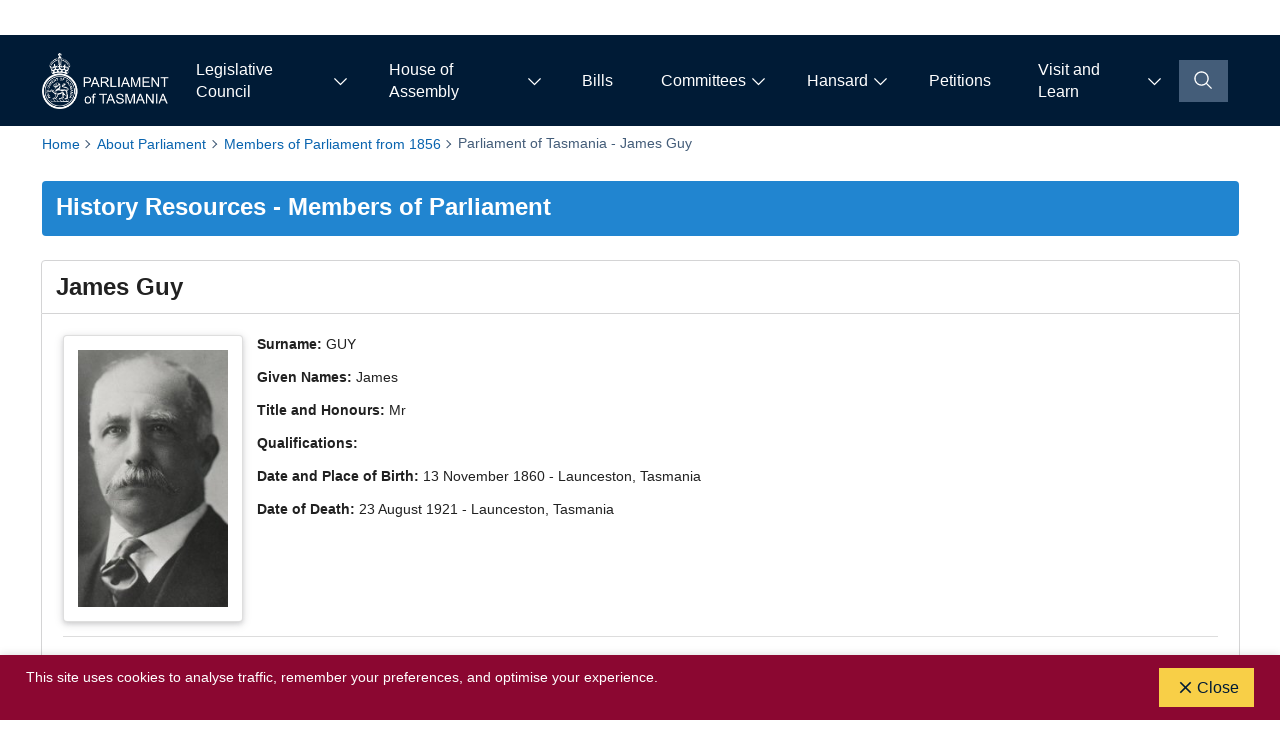

--- FILE ---
content_type: text/html; charset=utf-8
request_url: https://www.parliament.tas.gov.au/resources/about-parliament/historyindex/members/guyj314
body_size: 46647
content:
<!doctype html>
<html lang="en">



														
				
<head>
    <!-- Google tag (gtag.js) -->
<script async src=https://www.googletagmanager.com/gtag/js?id=G-S2016CB79G></script>
<script>
  window.dataLayer = window.dataLayer || [];
  function gtag(){dataLayer.push(arguments);}
  gtag('js', new Date());
 
  gtag('config', 'G-S2016CB79G');
</script>
    <title>Parliament of Tasmania -  James Guy | Parliament of Tasmania</title>

<link rel="apple-touch-icon" href="">
<link rel="shortcut icon" type="image/x-icon" href="https://www.parliament.tas.gov.au/__data/assets/file/0024/11769/favicon.ico"/>
<script src="https://kit.fontawesome.com/acf2c1998f.js" crossorigin="anonymous"></script><meta charset="utf-8">
<meta name="viewport" content="width=device-width, initial-scale=1">

<!-- Global Default Metadata -->
<meta name="dcterms.title" content="Parliament of Tasmania -  James Guy">
<meta name="dcterms.creator" content="Parliament of Tasmania">
<meta name="dcterms.created" content="2023-02-07T23:24:38+11:00">
<meta name="dcterms.modified" content="2023-06-13T12:31:47+10:00">
<meta name="dcterms.issued" content="2023-06-13T12:31:47+10:00">
<meta name="dcterms.format" content="HTML">
<meta name="dcterms.identifier" content="https://www.parliament.tas.gov.au/resources/about-parliament/historyindex/members/guyj314">


<meta name="robots" content="index,follow">


<!-- Google+ Schema.org Data | https://developers.google.com/+/web/snippet/article-rendering -->
<meta itemprop="name" content="Parliament of Tasmania -  James Guy" />

<meta itemprop="description" name="description" content="" />

<meta itemprop="image" content="" />

<!-- Socials -->
<meta property="og:title" content="">
<meta property="og:description" content="">
<meta property="og:url" content="https://www.parliament.tas.gov.au/resources/about-parliament/historyindex/members/guyj314">
<meta property="og:type" content="website">
<meta property="og:image" content="">
<meta name="twitter:site" content="Parliament of Tasmania">
<meta name="twitter:title" content="Parliament of Tasmania -  James Guy">
<meta name="twitter:description" content="">
<meta name="twitter:url" content="https://www.parliament.tas.gov.au/resources/about-parliament/historyindex/members/guyj314">
<meta name="twitter:card" content="summary">
<meta name="twitter:image" content="">

<!-- Specific asset metadata -->

<!-- Mega Menu //-->

<!-- Mega Menu - Page Details //-->
<meta name="megaMenuImage" content="" />
<meta name="megaMenuTitle" content="Parliament of Tasmania -  James Guy" />
<meta name="megaMenuDescription" content="" />
<meta name="megaMenuCtaLabel" content="" />
<meta name="megaMenuCtaLink" content="" />
<meta name="megaMenuCtaLinkExternal" content="" />

<!-- Page //-->

<!-- Anchor Nav //-->
<meta name="anchorNavTransparency" content="false" />
<meta name="anchorNavAlignment" content="primary-nav__list--left" />
<meta name="anchorNavLinkFolder" content="" />

<!-- Template use only -->
<meta name="page.Section" content="About Parliament">

<link rel="preload" href="https://www.parliament.tas.gov.au/__data/assets/git_bridge/0025/8845/main.css?h=4ad9b90" as="style"><link href="https://www.parliament.tas.gov.au/__data/assets/git_bridge/0025/8845/main.css?h=4ad9b90" rel="stylesheet">
<!-- PoT CSS -->
<link href="https://www.parliament.tas.gov.au/__data/assets/css_file_folder/0020/11279/pot-styles.min.css" rel="stylesheet">
<link href="https://vjs.zencdn.net/7.20.2/video-js.css" rel="stylesheet">
<script src="https://vjs.zencdn.net/7.20.2/video.min.js"></script>
<script src="https://cdnjs.cloudflare.com/ajax/libs/jquery/3.1.1/jquery.min.js"></script>
<!-- PoT JS Head -->
<script src="https://www.parliament.tas.gov.au/__data/assets/js_file_folder/0018/60462/pot-scripts-head.min.js"></script>

<!--
  Running Squiz Matrix
  Developed by Squiz - http://www.squiz.net
  Squiz, Squiz Matrix, MySource, MySource Matrix and Squiz.net are registered Trademarks of Squiz Pty Ltd
  Page generated: 15 January 2026 07:00:13
-->


</head>
<body class="body ">
    <!--noindex-->
    
<div data-component="icon-map" style="display:none"><svg xmlns="http://www.w3.org/2000/svg" xmlns:xlink="http://www.w3.org/1999/xlink"><defs><symbol viewBox="0 0 32 32" id="accessibility"><path d="M23 14V12H9V14H14V16.734L10.132 23.504L11.868 24.496L15.58 18H16.42L20.132 24.496L21.868 23.504L18 16.734V14H23Z" /><path d="M16 11C17.1046 11 18 10.1046 18 9C18 7.89543 17.1046 7 16 7C14.8954 7 14 7.89543 14 9C14 10.1046 14.8954 11 16 11Z" /><path d="M16 30C13.2311 30 10.5243 29.1789 8.22202 27.6406C5.91973 26.1022 4.12532 23.9157 3.06569 21.3576C2.00607 18.7994 1.72882 15.9845 2.26901 13.2687C2.80921 10.553 4.14258 8.05845 6.10051 6.10051C8.05845 4.14258 10.553 2.80921 13.2687 2.26901C15.9845 1.72882 18.7994 2.00607 21.3576 3.06569C23.9157 4.12532 26.1022 5.91973 27.6406 8.22202C29.1789 10.5243 30 13.2311 30 16C29.9958 19.7118 28.5195 23.2703 25.8949 25.8949C23.2703 28.5195 19.7118 29.9958 16 30ZM16 4.00001C13.6266 4.00001 11.3066 4.70379 9.33316 6.02237C7.35977 7.34095 5.8217 9.21509 4.91345 11.4078C4.0052 13.6005 3.76756 16.0133 4.23058 18.3411C4.69361 20.6689 5.83649 22.8071 7.51472 24.4853C9.19296 26.1635 11.3312 27.3064 13.6589 27.7694C15.9867 28.2325 18.3995 27.9948 20.5922 27.0866C22.7849 26.1783 24.6591 24.6402 25.9776 22.6668C27.2962 20.6935 28 18.3734 28 16C27.9964 12.8185 26.7309 9.76838 24.4813 7.51873C22.2316 5.26908 19.1815 4.00363 16 4.00001Z" /></symbol><symbol viewBox="0 0 32 32" id="add"><path d="M17 15V8H15V15H8V17H15V24H17V17H24V15H17Z" /></symbol><symbol viewBox="0 0 32 32" id="add-alt"><path d="M16 4C22.6 4 28 9.4 28 16C28 22.6 22.6 28 16 28C9.4 28 4 22.6 4 16C4 9.4 9.4 4 16 4ZM16 2C8.3 2 2 8.3 2 16C2 23.7 8.3 30 16 30C23.7 30 30 23.7 30 16C30 8.3 23.7 2 16 2Z" /><path d="M24 15H17V8H15V15H8V17H15V24H17V17H24V15Z" /></symbol><symbol viewBox="0 0 32 32" id="add-comment"><path d="M17.74 30L16 29L20 22H26C26.5304 22 27.0391 21.7893 27.4142 21.4142C27.7893 21.0391 28 20.5304 28 20V8C28 7.46957 27.7893 6.96086 27.4142 6.58579C27.0391 6.21071 26.5304 6 26 6H6C5.46957 6 4.96086 6.21071 4.58579 6.58579C4.21071 6.96086 4 7.46957 4 8V20C4 20.5304 4.21071 21.0391 4.58579 21.4142C4.96086 21.7893 5.46957 22 6 22H15V24H6C4.93913 24 3.92172 23.5786 3.17157 22.8284C2.42143 22.0783 2 21.0609 2 20V8C2 6.93913 2.42143 5.92172 3.17157 5.17157C3.92172 4.42143 4.93913 4 6 4H26C27.0609 4 28.0783 4.42143 28.8284 5.17157C29.5786 5.92172 30 6.93913 30 8V20C30 21.0609 29.5786 22.0783 28.8284 22.8284C28.0783 23.5786 27.0609 24 26 24H21.16L17.74 30Z" /><path d="M17 9H15V13H11V15H15V19H17V15H21V13H17V9Z" /></symbol><symbol viewBox="0 0 32 32" id="announcement"><path d="M29.4146 19L27.7 17.2852C27.8951 16.8847 27.9977 16.4455 28 16C28 15.4067 27.8241 14.8266 27.4944 14.3333C27.1648 13.8399 26.6962 13.4554 26.1481 13.2284C25.5999 13.0013 24.9967 12.9419 24.4147 13.0576C23.8328 13.1734 23.2982 13.4591 22.8787 13.8787C22.4591 14.2982 22.1734 14.8328 22.0576 15.4147C21.9419 15.9967 22.0013 16.5999 22.2284 17.1481C22.4554 17.6962 22.8399 18.1648 23.3333 18.4944C23.8266 18.8241 24.4067 19 25 19C25.4459 18.9978 25.8856 18.8953 26.2864 18.7L28 20.4141V28H22V25C21.9979 23.1441 21.2598 21.3648 19.9475 20.0525C18.6352 18.7402 16.8559 18.0021 15 18H9C7.14413 18.0021 5.36489 18.7403 4.05259 20.0526C2.7403 21.3649 2.00212 23.1441 2 25V30H30V20.4141C30.0007 20.1514 29.9493 19.8912 29.8488 19.6485C29.7484 19.4057 29.6008 19.1853 29.4146 19ZM4 25C4.00159 23.6744 4.52888 22.4036 5.46622 21.4662C6.40356 20.5289 7.67441 20.0016 9 20H15C16.3256 20.0016 17.5965 20.5288 18.5338 21.4662C19.4712 22.4035 19.9984 23.6744 20 25V28H4V25Z" /><path d="M12 4C12.9889 4 13.9556 4.29324 14.7779 4.84265C15.6001 5.39206 16.241 6.17295 16.6194 7.08658C16.9978 8.00021 17.0969 9.00555 16.9039 9.97545C16.711 10.9454 16.2348 11.8363 15.5355 12.5355C14.8363 13.2348 13.9454 13.711 12.9755 13.9039C12.0055 14.0969 11.0002 13.9978 10.0866 13.6194C9.17296 13.241 8.39206 12.6001 7.84266 11.7779C7.29325 10.9556 7 9.98891 7 9C7 7.67392 7.52679 6.40215 8.46447 5.46447C9.40215 4.52678 10.6739 4 12 4ZM12 2C10.6155 2 9.26216 2.41054 8.11101 3.17971C6.95987 3.94888 6.06266 5.04213 5.53285 6.32122C5.00303 7.6003 4.86441 9.00776 5.13451 10.3656C5.4046 11.7235 6.07129 12.9708 7.05026 13.9497C8.02922 14.9287 9.2765 15.5954 10.6344 15.8655C11.9922 16.1356 13.3997 15.997 14.6788 15.4672C15.9579 14.9373 17.0511 14.0401 17.8203 12.889C18.5895 11.7378 19 10.3845 19 9C19 7.14348 18.2625 5.36301 16.9497 4.05025C15.637 2.7375 13.8565 2 12 2Z" /></symbol><symbol viewBox="0 0 32 32" id="arrow"><path d="M18 6L16.57 7.393L24.15 15H4V17H24.15L16.57 24.573L18 26L28 16L18 6Z" /></symbol><symbol viewBox="0 0 32 32" id="assignment"><path d="M12 4C12.9889 4 13.9556 4.29325 14.7779 4.84265C15.6001 5.39206 16.241 6.17295 16.6194 7.08658C16.9978 8.00021 17.0969 9.00555 16.9039 9.97545C16.711 10.9454 16.2348 11.8363 15.5355 12.5355C14.8363 13.2348 13.9454 13.711 12.9755 13.9039C12.0056 14.0969 11.0002 13.9978 10.0866 13.6194C9.17296 13.241 8.39206 12.6001 7.84266 11.7779C7.29325 10.9556 7 9.98891 7 9C7 7.67392 7.52679 6.40215 8.46447 5.46447C9.40215 4.52678 10.6739 4 12 4ZM12 2C10.6155 2 9.26216 2.41054 8.11101 3.17971C6.95987 3.94888 6.06266 5.04213 5.53285 6.32122C5.00303 7.6003 4.86441 9.00777 5.13451 10.3656C5.4046 11.7235 6.07129 12.9708 7.05026 13.9497C8.02922 14.9287 9.2765 15.5954 10.6344 15.8655C11.9922 16.1356 13.3997 15.997 14.6788 15.4672C15.9579 14.9373 17.0511 14.0401 17.8203 12.889C18.5895 11.7378 19 10.3845 19 9C19 7.14349 18.2625 5.36301 16.9498 4.05025C15.637 2.7375 13.8565 2 12 2Z" /><path d="M22 30H20V25C20 23.6739 19.4732 22.4021 18.5355 21.4645C17.5979 20.5268 16.3261 20 15 20H9C7.67392 20 6.40215 20.5268 5.46447 21.4645C4.52678 22.4021 4 23.6739 4 25V30H2V25C2 23.1435 2.7375 21.363 4.05025 20.0503C5.36301 18.7375 7.14348 18 9 18H15C16.8565 18 18.637 18.7375 19.9497 20.0503C21.2625 21.363 22 23.1435 22 25V30Z" /><path d="M25 16.18L22.41 13.59L21 15L25 19L32 12L30.59 10.59L25 16.18Z" /></symbol><symbol viewBox="0 0 32 32" id="attachment"><path d="M28.1002 18.8999L13.1002 3.89994C10.6002 1.29994 6.5002 1.29994 3.9002 3.79994C1.3002 6.29994 1.3002 10.4999 3.9002 12.9999L4.0002 13.0999L6.8002 15.9999L8.20019 14.5999L5.3002 11.6999C3.6002 9.99994 3.6002 7.09994 5.3002 5.39994C7.0002 3.69994 9.9002 3.59994 11.6002 5.29994C11.6002 5.29994 11.6002 5.29994 11.7002 5.39994L26.6002 20.2999C28.4002 21.9999 28.4002 24.8999 26.7002 26.5999C25.0002 28.3999 22.1002 28.3999 20.4002 26.6999C20.4002 26.6999 20.4002 26.6999 20.3002 26.5999L12.9002 19.1999C11.9002 18.1999 12.0002 16.5999 12.9002 15.6999C13.9002 14.7999 15.4002 14.7999 16.4002 15.6999L20.5002 19.7999L21.9002 18.3999L17.7002 14.1999C15.9002 12.4999 13.1002 12.5999 11.4002 14.3999C9.8002 16.0999 9.8002 18.7999 11.4002 20.5999L18.9002 28.0999C21.4002 30.6999 25.5002 30.6999 28.1002 28.1999C30.7002 25.6999 30.7002 21.4999 28.1002 18.8999C28.1002 18.9999 28.1002 18.8999 28.1002 18.8999Z" /></symbol><symbol viewBox="0 0 16 16" id="building"><path d="M14 1H8C7.73486 1.00026 7.48066 1.10571 7.29319 1.29319C7.10571 1.48066 7.00026 1.73486 7 2V7H2C1.73486 7.00026 1.48066 7.10571 1.29319 7.29319C1.10571 7.48066 1.00026 7.73486 1 8V15H15V2C14.9997 1.73488 14.8942 1.4807 14.7068 1.29323C14.5193 1.10576 14.2651 1.0003 14 1V1ZM4.5 14V10.5H6.5V14H4.5ZM14 14H7.5V10C7.5 9.86739 7.44732 9.74021 7.35355 9.64645C7.25979 9.55268 7.13261 9.5 7 9.5H4C3.86739 9.5 3.74021 9.55268 3.64645 9.64645C3.55268 9.74021 3.5 9.86739 3.5 10V14H2V8H8V2H14V14Z" /><path d="M10 4H9V5H10V4Z" /><path d="M13 4H12V5H13V4Z" /><path d="M10 7H9V8H10V7Z" /><path d="M13 7H12V8H13V7Z" /><path d="M10 9.99976H9V10.9998H10V9.99976Z" /><path d="M13 9.99976H12V10.9998H13V9.99976Z" /></symbol><symbol viewBox="0 0 32 32" id="calendar"><path d="M26 4H22V2H20V4H12V2H10V4H6C4.9 4 4 4.9 4 6V26C4 27.1 4.9 28 6 28H26C27.1 28 28 27.1 28 26V6C28 4.9 27.1 4 26 4ZM26 26H6V12H26V26ZM26 10H6V6H10V8H12V6H20V8H22V6H26V10Z" /></symbol><symbol viewBox="0 0 32 32" id="car"><path d="M29.34 15.94L21.61 13.16L18.37 9.1C18.0888 8.75639 17.7348 8.47948 17.3336 8.28926C16.9324 8.09904 16.494 8.00024 16.05 8H8.05C7.56198 8.00252 7.08194 8.12407 6.65152 8.35409C6.2211 8.58411 5.85329 8.91567 5.58 9.32L2.87 13.32C2.30861 14.1426 2.00567 15.1141 2 16.11V24C2 24.2652 2.10536 24.5196 2.29289 24.7071C2.48043 24.8946 2.73478 25 3 25H5.14C5.37028 25.8474 5.873 26.5954 6.5706 27.1287C7.26819 27.6621 8.1219 27.951 9 27.951C9.8781 27.951 10.7318 27.6621 11.4294 27.1287C12.127 26.5954 12.6297 25.8474 12.86 25H19.14C19.3703 25.8474 19.873 26.5954 20.5706 27.1287C21.2682 27.6621 22.1219 27.951 23 27.951C23.8781 27.951 24.7318 27.6621 25.4294 27.1287C26.127 26.5954 26.6297 25.8474 26.86 25H29C29.2652 25 29.5196 24.8946 29.7071 24.7071C29.8946 24.5196 30 24.2652 30 24V16.88C29.9999 16.6745 29.9365 16.474 29.8184 16.3058C29.7003 16.1376 29.5333 16.0099 29.34 15.94ZM9 26C8.60444 26 8.21776 25.8827 7.88886 25.6629C7.55996 25.4432 7.30362 25.1308 7.15224 24.7654C7.00087 24.3999 6.96126 23.9978 7.03843 23.6098C7.1156 23.2219 7.30608 22.8655 7.58579 22.5858C7.86549 22.3061 8.22186 22.1156 8.60982 22.0384C8.99778 21.9613 9.39991 22.0009 9.76537 22.1522C10.1308 22.3036 10.4432 22.56 10.6629 22.8889C10.8827 23.2178 11 23.6044 11 24C11 24.5304 10.7893 25.0391 10.4142 25.4142C10.0391 25.7893 9.53043 26 9 26ZM23 26C22.6044 26 22.2178 25.8827 21.8889 25.6629C21.56 25.4432 21.3036 25.1308 21.1522 24.7654C21.0009 24.3999 20.9613 23.9978 21.0384 23.6098C21.1156 23.2219 21.3061 22.8655 21.5858 22.5858C21.8655 22.3061 22.2219 22.1156 22.6098 22.0384C22.9978 21.9613 23.3999 22.0009 23.7654 22.1522C24.1308 22.3036 24.4432 22.56 24.6629 22.8889C24.8827 23.2178 25 23.6044 25 24C25 24.5304 24.7893 25.0391 24.4142 25.4142C24.0391 25.7893 23.5304 26 23 26ZM28 23H26.86C26.6297 22.1526 26.127 21.4046 25.4294 20.8713C24.7318 20.3379 23.8781 20.049 23 20.049C22.1219 20.049 21.2682 20.3379 20.5706 20.8713C19.873 21.4046 19.3703 22.1526 19.14 23H12.86C12.6297 22.1526 12.127 21.4046 11.4294 20.8713C10.7318 20.3379 9.8781 20.049 9 20.049C8.1219 20.049 7.26819 20.3379 6.5706 20.8713C5.873 21.4046 5.37028 22.1526 5.14 23H4V16.11C3.99961 15.5072 4.18082 14.9183 4.52 14.42L7.23 10.42C7.32397 10.288 7.44861 10.1808 7.59319 10.1076C7.73778 10.0345 7.89798 9.99752 8.06 10H16.06C16.2069 9.99976 16.3521 10.0319 16.4852 10.0941C16.6182 10.1563 16.736 10.2471 16.83 10.36L20.23 14.63C20.3473 14.7721 20.4986 14.8822 20.67 14.95L28 17.58V23Z" /></symbol><symbol viewBox="0 0 32 32" id="check"><path d="M13 23.9999L4 14.9999L5.414 13.5859L13 21.1709L26.586 7.58594L28 8.99994L13 23.9999Z" /></symbol><symbol viewBox="0 0 32 32" id="chevron"><path d="M22.0001 16L12.0001 26L10.6001 24.6L19.2001 16L10.6001 7.4L12.0001 6L22.0001 16Z" /></symbol><symbol viewBox="0 0 32 32" id="close"><path d="M24 9.4L22.6 8L16 14.6L9.4 8L8 9.4L14.6 16L8 22.6L9.4 24L16 17.4L22.6 24L24 22.6L17.4 16L24 9.4Z" /></symbol><symbol viewBox="0 0 32 32" id="compare"><path d="M28 6H18V4C18 3.46957 17.7893 2.96086 17.4142 2.58579C17.0391 2.21071 16.5304 2 16 2H4C3.46957 2 2.96086 2.21071 2.58579 2.58579C2.21071 2.96086 2 3.46957 2 4V24C2 24.5304 2.21071 25.0391 2.58579 25.4142C2.96086 25.7893 3.46957 26 4 26H14V28C14 28.5304 14.2107 29.0391 14.5858 29.4142C14.9609 29.7893 15.4696 30 16 30H28C28.5304 30 29.0391 29.7893 29.4142 29.4142C29.7893 29.0391 30 28.5304 30 28V8C30 7.46957 29.7893 6.96086 29.4142 6.58579C29.0391 6.21071 28.5304 6 28 6ZM4 15H10.17L7.59 17.59L9 19L14 14L9 9L7.59 10.41L10.17 13H4V4H16V24H4V15ZM16 28V26C16.5304 26 17.0391 25.7893 17.4142 25.4142C17.7893 25.0391 18 24.5304 18 24V8H28V17H21.83L24.41 14.41L23 13L18 18L23 23L24.41 21.59L21.83 19H28V28H16Z" /></symbol><symbol viewBox="0 0 32 32" id="credits"><path d="M30 22H2V24H30V22Z" /><path d="M30 26H2V28H30V26Z" /><path d="M24 10C23.6044 10 23.2178 10.1173 22.8889 10.3371C22.56 10.5568 22.3036 10.8692 22.1522 11.2346C22.0009 11.6001 21.9613 12.0022 22.0384 12.3902C22.1156 12.7781 22.3061 13.1345 22.5858 13.4142C22.8655 13.6939 23.2219 13.8844 23.6098 13.9616C23.9978 14.0387 24.3999 13.9991 24.7654 13.8478C25.1308 13.6964 25.4432 13.44 25.6629 13.1111C25.8827 12.7822 26 12.3956 26 12C26 11.4696 25.7893 10.9609 25.4142 10.5858C25.0391 10.2107 24.5304 10 24 10Z" /><path d="M16 16C15.2089 16 14.4355 15.7654 13.7777 15.3259C13.1199 14.8864 12.6072 14.2616 12.3045 13.5307C12.0017 12.7998 11.9225 11.9956 12.0769 11.2196C12.2312 10.4437 12.6122 9.73098 13.1716 9.17157C13.731 8.61216 14.4437 8.2312 15.2196 8.07686C15.9956 7.92252 16.7998 8.00173 17.5307 8.30448C18.2616 8.60723 18.8864 9.11993 19.3259 9.77772C19.7654 10.4355 20 11.2089 20 12C19.9988 13.0605 19.577 14.0772 18.8271 14.8271C18.0772 15.577 17.0605 15.9988 16 16ZM16 10C15.6044 10 15.2178 10.1173 14.8889 10.3371C14.56 10.5568 14.3036 10.8692 14.1522 11.2346C14.0009 11.6001 13.9613 12.0022 14.0384 12.3902C14.1156 12.7781 14.3061 13.1345 14.5858 13.4142C14.8655 13.6939 15.2219 13.8844 15.6098 13.9616C15.9978 14.0387 16.3999 13.9991 16.7654 13.8478C17.1308 13.6964 17.4432 13.44 17.6629 13.1111C17.8827 12.7822 18 12.3956 18 12C17.9995 11.4697 17.7886 10.9613 17.4136 10.5864C17.0387 10.2114 16.5303 10.0005 16 10Z" /><path d="M8 10C7.60444 10 7.21776 10.1173 6.88886 10.3371C6.55996 10.5568 6.30362 10.8692 6.15224 11.2346C6.00087 11.6001 5.96126 12.0022 6.03843 12.3902C6.1156 12.7781 6.30608 13.1345 6.58579 13.4142C6.86549 13.6939 7.22186 13.8844 7.60982 13.9616C7.99778 14.0387 8.39992 13.9991 8.76537 13.8478C9.13082 13.6964 9.44318 13.44 9.66294 13.1111C9.8827 12.7822 10 12.3956 10 12C10 11.4696 9.78929 10.9609 9.41421 10.5858C9.03914 10.2107 8.53043 10 8 10Z" /><path d="M28 20H4C3.46998 19.9987 2.96206 19.7875 2.58727 19.4127C2.21249 19.0379 2.00135 18.53 2 18V6C2.00135 5.46998 2.21249 4.96205 2.58727 4.58727C2.96206 4.21249 3.46998 4.00135 4 4H28C28.53 4.00135 29.0379 4.21249 29.4127 4.58727C29.7875 4.96205 29.9987 5.46998 30 6V18C29.9993 18.5302 29.7883 19.0385 29.4134 19.4134C29.0385 19.7883 28.5302 19.9993 28 20ZM28 6H4V18H28V6Z" /></symbol><symbol viewBox="0 0 32 32" id="dashboard"><path d="M26 21H24V26H26V21Z" /><path d="M22 16H20V26H22V16Z" /><path d="M11 26C9.6744 25.9984 8.40353 25.4712 7.46619 24.5338C6.52885 23.5965 6.00156 22.3256 6 21H8C8 21.5933 8.17595 22.1734 8.50559 22.6667C8.83524 23.1601 9.30377 23.5446 9.85195 23.7716C10.4001 23.9987 11.0033 24.0581 11.5853 23.9424C12.1672 23.8266 12.7018 23.5409 13.1213 23.1213C13.5409 22.7018 13.8266 22.1672 13.9424 21.5853C14.0581 21.0033 13.9987 20.4001 13.7716 19.8519C13.5446 19.3038 13.1601 18.8352 12.6667 18.5056C12.1734 18.1759 11.5933 18 11 18V16C12.3261 16 13.5979 16.5268 14.5355 17.4645C15.4732 18.4021 16 19.6739 16 21C16 22.3261 15.4732 23.5979 14.5355 24.5355C13.5979 25.4732 12.3261 26 11 26Z" /><path d="M28 2H4C3.46973 2.00053 2.96133 2.21141 2.58637 2.58637C2.21141 2.96133 2.00053 3.46973 2 4V28C2.00061 28.5302 2.21152 29.0386 2.58646 29.4135C2.9614 29.7885 3.46975 29.9994 4 30H28C28.5302 29.9993 29.0385 29.7883 29.4134 29.4134C29.7883 29.0385 29.9993 28.5302 30 28V4C29.9994 3.46975 29.7885 2.9614 29.4135 2.58646C29.0386 2.21152 28.5302 2.00061 28 2ZM28 11H14V4H28V11ZM12 4V11H4V4H12ZM4 28V13H28.0007L28.002 28H4Z" /></symbol><symbol viewBox="0 0 32 32" id="document-blank"><path d="M25.7 9.30011L18.7 2.30011C18.612 2.20239 18.5038 2.12495 18.383 2.07316C18.2621 2.02136 18.1314 1.99643 18 2.00011H8C7.47005 2.00167 6.96224 2.21288 6.58751 2.58762C6.21277 2.96235 6.00156 3.47016 6 4.00011V28.0001C6.00156 28.5301 6.21277 29.0379 6.58751 29.4126C6.96224 29.7873 7.47005 29.9986 8 30.0001H24C24.53 29.9986 25.0378 29.7873 25.4125 29.4126C25.7872 29.0379 25.9984 28.5301 26 28.0001V10.0001C26.0037 9.86867 25.9788 9.73799 25.927 9.61713C25.8752 9.49627 25.7977 9.3881 25.7 9.30011ZM18 4.40011L23.6 10.0001H18V4.40011ZM24 28.0001H8V4.00011H16V10.0001C16.0016 10.5301 16.2128 11.0379 16.5875 11.4126C16.9622 11.7873 17.47 11.9986 18 12.0001H24V28.0001Z" /></symbol><symbol viewBox="0 0 32 32" id="dot"><path d="M16 24C20.4183 24 24 20.4183 24 16C24 11.5817 20.4183 8 16 8C11.5817 8 8 11.5817 8 16C8 20.4183 11.5817 24 16 24Z" /></symbol><symbol viewBox="0 0 32 32" id="download"><path d="M26 24V28H6V24H4V28C4 28.5304 4.21071 29.0391 4.58579 29.4142C4.96086 29.7893 5.46957 30 6 30H26C26.5304 30 27.0391 29.7893 27.4142 29.4142C27.7893 29.0391 28 28.5304 28 28V24H26Z" /><path d="M26 14L24.59 12.59L17 20.17V2H15V20.17L7.41 12.59L6 14L16 24L26 14Z" /></symbol><symbol viewBox="0 0 23 30" id="edify-add-to-home"><path d="M4.16845 29.1626H18.8315C20.2265 29.1626 21.27 28.8193 21.962 28.1327C22.654 27.4461 23 26.4163 23 25.0432V12.4724C23 11.0993 22.654 10.0695 21.962 9.38289C21.27 8.69631 20.2265 8.35303 18.8315 8.35303H15.317V10.7233H18.7989C19.3874 10.7233 19.8423 10.8786 20.1638 11.1892C20.4853 11.4998 20.646 11.9657 20.646 12.5869V24.9287C20.646 25.5499 20.4853 26.0158 20.1638 26.3264C19.8423 26.637 19.3874 26.7923 18.7989 26.7923H4.20115C3.61265 26.7923 3.15766 26.637 2.83618 26.3264C2.5147 26.0158 2.35395 25.5499 2.35395 24.9287V12.5869C2.35395 11.9657 2.5147 11.4998 2.83618 11.1892C3.15766 10.8786 3.61265 10.7233 4.20115 10.7233H7.683V8.35303H4.16845C2.78441 8.35303 1.74366 8.69631 1.04619 9.38289C0.34873 10.0695 0 11.0993 0 12.4724V25.0432C0 26.4163 0.34873 27.4461 1.04619 28.1327C1.74366 28.8193 2.78441 29.1626 4.16845 29.1626Z" /><path d="M11.4909 19.0277C11.8069 19.0277 12.0821 18.916 12.3164 18.6926C12.5507 18.4692 12.6678 18.1995 12.6678 17.8834V5.1329L12.5698 3.17127L13.2563 3.92323L15.0545 5.86852C15.2506 6.09737 15.5122 6.2118 15.8391 6.2118C16.1443 6.2118 16.4004 6.11645 16.6074 5.92573C16.8145 5.73502 16.918 5.49253 16.918 5.19828C16.918 4.91494 16.7981 4.65884 16.5584 4.42999L12.3409 0.392299C12.1992 0.239749 12.0603 0.136224 11.9241 0.0817214C11.7878 0.027241 11.6434 0 11.4909 0C11.3492 0 11.2103 0.027241 11.074 0.0817214C10.9378 0.136224 10.7934 0.239749 10.6408 0.392299L6.42336 4.42999C6.19451 4.65884 6.08008 4.91494 6.08008 5.19828C6.08008 5.49253 6.17816 5.73502 6.37432 5.92573C6.57048 6.11645 6.82658 6.2118 7.14261 6.2118C7.46956 6.2118 7.73656 6.09737 7.94362 5.86852L9.74177 3.92323L10.4283 3.17127L10.3303 5.1329V17.8834C10.3303 18.1995 10.4474 18.4692 10.6817 18.6926C10.916 18.916 11.1857 19.0277 11.4909 19.0277Z" /></symbol><symbol viewBox="0 0 24 24" id="edify-announcement"><circle cx="9" cy="9" r="4" /><path d="M9 15c-2.67 0-8 1.34-8 4v1c0 .55.45 1 1 1h14c.55 0 1-.45 1-1v-1c0-2.66-5.33-4-8-4zm6.47-7.23c.32.79.32 1.67 0 2.46-.19.47-.11 1 .25 1.36l.03.03c.58.58 1.57.46 1.95-.27.76-1.45.76-3.15-.02-4.66-.38-.74-1.38-.88-1.97-.29l-.01.01c-.34.35-.42.89-.23 1.36zm3.71-4.88c-.4.4-.46 1.02-.13 1.48 1.97 2.74 1.96 6.41-.03 9.25-.32.45-.25 1.07.14 1.46l.03.03c.49.49 1.32.45 1.74-.1 2.75-3.54 2.76-8.37 0-12.02-.42-.55-1.26-.59-1.75-.1z" /></symbol><symbol viewBox="0 0 24 24" id="edify-assignment"><path clip-rule="evenodd" d="M21.7424 8.34003C22.0891 8.6867 22.0891 9.24671 21.7424 9.59338L20.1157 11.2201L16.7823 7.88669L18.409 6.25999C18.5751 6.09354 18.8005 6 19.0357 6C19.2708 6 19.4963 6.09354 19.6624 6.25999L21.7424 8.34003ZM6 21.5579V18.8557C6 18.7312 6.04445 18.6246 6.13334 18.5357L15.8313 8.83772L19.1647 12.1711L9.45784 21.8691C9.37784 21.9579 9.26228 22.0024 9.14672 22.0024H6.44445C6.19556 22.0024 6 21.8068 6 21.5579Z" /><rect height="2" rx="1" width="15" x="3" y="3" /><rect height="2" rx="1" width="10" x="3" y="7" /><rect height="2" rx="1" width="7" x="3" y="11" /></symbol><symbol viewBox="0 0 24 24" id="edify-dashboard"><path d="M10 19v-5h4v5c0 .55.45 1 1 1h3c.55 0 1-.45 1-1v-7h1.7c.46 0 .68-.57.33-.87L12.67 3.6c-.38-.34-.96-.34-1.34 0l-8.36 7.53c-.34.3-.13.87.33.87H5v7c0 .55.45 1 1 1h3c.55 0 1-.45 1-1z" /></symbol><symbol viewBox="0 0 24 24" id="edify-news"><path d="M20,9L20,9c0-0.55-0.45-1-1-1h-3V5c0-0.55-0.45-1-1-1h0c-0.55,0-1,0.45-1,1v3h-4V5c0-0.55-0.45-1-1-1h0C8.45,4,8,4.45,8,5 v3H5C4.45,8,4,8.45,4,9v0c0,0.55,0.45,1,1,1h3v4H5c-0.55,0-1,0.45-1,1v0c0,0.55,0.45,1,1,1h3v3c0,0.55,0.45,1,1,1h0 c0.55,0,1-0.45,1-1v-3h4v3c0,0.55,0.45,1,1,1h0c0.55,0,1-0.45,1-1v-3h3c0.55,0,1-0.45,1-1v0c0-0.55-0.45-1-1-1h-3v-4h3 C19.55,10,20,9.55,20,9z M14,14h-4v-4h4V14z" /></symbol><symbol viewBox="0 0 24 24" id="edify-notification"><path d="M12 22c1.1 0 2-.9 2-2h-4c0 1.1.89 2 2 2zm6-6v-5c0-3.07-1.64-5.64-4.5-6.32V4c0-.83-.67-1.5-1.5-1.5s-1.5.67-1.5 1.5v.68C7.63 5.36 6 7.92 6 11v5l-1.29 1.29c-.63.63-.19 1.71.7 1.71h13.17c.89 0 1.34-1.08.71-1.71L18 16z" /></symbol><symbol viewBox="0 0 24 24" id="edify-pin"><path clip-rule="evenodd" d="M19 12.87C19 12.4 18.66 12.02 18.2 11.89C16.93 11.54 16 10.38 16 9V4H17C17.55 4 18 3.55 18 3C18 2.45 17.55 2 17 2H7C6.45 2 6 2.45 6 3C6 3.55 6.45 4 7 4H8V9C8 10.38 7.07 11.54 5.8 11.89C5.34 12.02 5 12.4 5 12.87V13C5 13.55 5.45 14 6 14H10.98L11 21C11 21.55 11.45 22 12 22C12.55 22 13 21.55 13 21L12.98 14H18C18.55 14 19 13.55 19 13V12.87Z" /></symbol><symbol viewBox="0 0 24 24" aria-hidden="true" role="presentation" id="edifycalendar"><path d="M16 13h-3c-.55 0-1 .45-1 1v3c0 .55.45 1 1 1h3c.55 0 1-.45 1-1v-3c0-.55-.45-1-1-1zm0-10v1H8V3c0-.55-.45-1-1-1s-1 .45-1 1v1H5c-1.11 0-1.99.9-1.99 2L3 20c0 1.1.89 2 2 2h14c1.1 0 2-.9 2-2V6c0-1.1-.9-2-2-2h-1V3c0-.55-.45-1-1-1s-1 .45-1 1zm2 17H6c-.55 0-1-.45-1-1V9h14v10c0 .55-.45 1-1 1z" /></symbol><symbol viewBox="0 0 32 32" id="edit"><path d="M30 26H2V28H30V26Z" /><path d="M25.4 9C26.2 8.2 26.2 7 25.4 6.2L21.8 2.6C21 1.8 19.8 1.8 19 2.6L4 17.6V24H10.4L25.4 9ZM20.4 4L24 7.6L21 10.6L17.4 7L20.4 4ZM6 22V18.4L16 8.4L19.6 12L9.6 22H6Z" /></symbol><symbol viewBox="0 0 32 32" id="edit-filter"><path d="M26 6H4V9.17L11.41 16.59L12 17.17V26H16V24H18V26C18 26.5304 17.7893 27.0391 17.4142 27.4142C17.0391 27.7893 16.5304 28 16 28H12C11.4696 28 10.9609 27.7893 10.5858 27.4142C10.2107 27.0391 10 26.5304 10 26V18L2.59 10.59C2.40283 10.4039 2.25434 10.1827 2.15308 9.93897C2.05182 9.69526 1.99979 9.43391 2 9.17V6C2 5.46957 2.21071 4.96086 2.58579 4.58579C2.96086 4.21071 3.46957 4 4 4H26V6Z" /><path d="M29.71 11.2899L26.71 8.28994C26.617 8.19621 26.5064 8.12182 26.3846 8.07105C26.2627 8.02028 26.132 7.99414 26 7.99414C25.868 7.99414 25.7373 8.02028 25.6154 8.07105C25.4936 8.12182 25.383 8.19621 25.29 8.28994L16 17.5899V21.9999H20.41L29.71 12.7099C29.8037 12.617 29.8781 12.5064 29.9289 12.3845C29.9797 12.2627 30.0058 12.132 30.0058 11.9999C30.0058 11.8679 29.9797 11.7372 29.9289 11.6154C29.8781 11.4935 29.8037 11.3829 29.71 11.2899ZM19.59 19.9999H18V18.4099L23 13.4099L24.59 14.9999L19.59 19.9999ZM26 13.5899L24.41 11.9999L26 10.4099L27.59 11.9999L26 13.5899Z" /></symbol><symbol viewBox="0 0 32 32" id="education"><path d="M26 30H24V27C23.9984 25.6744 23.4712 24.4035 22.5338 23.4662C21.5965 22.5288 20.3256 22.0016 19 22H13C11.6744 22.0016 10.4035 22.5288 9.46619 23.4662C8.52885 24.4035 8.00156 25.6744 8 27V30H6V27C6.00217 25.1442 6.74037 23.3649 8.05265 22.0526C9.36493 20.7404 11.1442 20.0022 13 20H19C20.8558 20.0022 22.6351 20.7404 23.9474 22.0526C25.2596 23.3649 25.9978 25.1442 26 27V30Z" /><path d="M5 6C4.73478 6 4.48043 6.10536 4.29289 6.29289C4.10536 6.48043 4 6.73478 4 7V16H6V7C6 6.73478 5.89464 6.48043 5.70711 6.29289C5.51957 6.10536 5.26522 6 5 6Z" /><path d="M4 2V4H9V11C9 12.8565 9.7375 14.637 11.0503 15.9497C12.363 17.2625 14.1435 18 16 18C17.8565 18 19.637 17.2625 20.9497 15.9497C22.2625 14.637 23 12.8565 23 11V4H28V2H4ZM11 4H21V7H11V4ZM16 16C14.6739 16 13.4021 15.4732 12.4645 14.5355C11.5268 13.5979 11 12.3261 11 11V9H21V11C21 12.3261 20.4732 13.5979 19.5355 14.5355C18.5979 15.4732 17.3261 16 16 16Z" /></symbol><symbol viewBox="0 0 32 32" id="email"><path d="M28 6H4C3.46957 6 2.96086 6.21071 2.58579 6.58579C2.21071 6.96086 2 7.46957 2 8V24C2 24.5304 2.21071 25.0391 2.58579 25.4142C2.96086 25.7893 3.46957 26 4 26H28C28.5304 26 29.0391 25.7893 29.4142 25.4142C29.7893 25.0391 30 24.5304 30 24V8C30 7.46957 29.7893 6.96086 29.4142 6.58579C29.0391 6.21071 28.5304 6 28 6ZM25.8 8L16 14.78L6.2 8H25.8ZM4 24V8.91L15.43 16.82C15.5974 16.9361 15.7963 16.9984 16 16.9984C16.2037 16.9984 16.4026 16.9361 16.57 16.82L28 8.91V24H4Z" /></symbol><symbol viewBox="0 0 32 32" id="error"><path d="M30 16C30 18.7689 29.1789 21.4757 27.6406 23.778C26.1022 26.0803 23.9157 27.8747 21.3576 28.9343C18.7994 29.9939 15.9845 30.2712 13.2687 29.731C10.553 29.1908 8.05844 27.8574 6.10051 25.8995C4.14257 23.9416 2.8092 21.447 2.26901 18.7313C1.72881 16.0155 2.00606 13.2006 3.06569 10.6424C4.12531 8.08427 5.91973 5.89777 8.22202 4.35943C10.5243 2.82109 13.2311 2 16 2C19.713 2 23.274 3.475 25.8995 6.1005C28.525 8.72601 30 12.287 30 16ZM6.85 23.75L23.75 6.85C21.4494 4.935 18.5161 3.94898 15.5258 4.08546C12.5356 4.22195 9.70432 5.47108 7.5877 7.5877C5.47108 9.70432 4.22194 12.5356 4.08546 15.5258C3.94898 18.5161 4.935 21.4494 6.85 23.75ZM23.76 25.16C26.1817 23.1035 27.689 20.1706 27.9514 17.0044C28.2139 13.8382 27.21 10.6972 25.16 8.27L8.27 25.16C10.4358 26.99 13.1796 27.994 16.015 27.994C18.8504 27.994 21.5942 26.99 23.76 25.16Z" /></symbol><symbol viewBox="0 0 32 32" id="event"><path d="M28 6C28 5.46957 27.7893 4.96086 27.4142 4.58579C27.0391 4.21071 26.5304 4 26 4H22V2H20V4H12V2H10V4H6C5.46957 4 4.96086 4.21071 4.58579 4.58579C4.21071 4.96086 4 5.46957 4 6V26C4 26.5304 4.21071 27.0391 4.58579 27.4142C4.96086 27.7893 5.46957 28 6 28H10V26H6V6H10V8H12V6H20V8H22V6H26V12H28V6Z" /><path d="M21 15L23.549 19.938L29 20.729L25 24.573L26 30L21 27.438L16 30L17 24.573L13 20.729L18.6 19.938L21 15Z" /></symbol><symbol viewBox="0 0 32 32" id="external"><path d="M26 28H6C5.46979 27.9993 4.96149 27.7883 4.58658 27.4134C4.21166 27.0385 4.00071 26.5302 4 26V6C4.00071 5.46979 4.21166 4.96149 4.58658 4.58658C4.96149 4.21166 5.46979 4.00071 6 4H16V6H6V26H26V16H28V26C27.9993 26.5302 27.7883 27.0385 27.4134 27.4134C27.0385 27.7883 26.5302 27.9993 26 28Z" /><path d="M20 2V4H26.586L18 12.586L19.414 14L28 5.414V12H30V2H20Z" /></symbol><symbol viewBox="0 0 32 32" id="favorite"><path d="M22.4498 6C23.1779 5.99939 23.8987 6.14413 24.5701 6.42575C25.2416 6.70736 25.85 7.12018 26.3598 7.64C27.4102 8.70638 27.999 10.1432 27.999 11.64C27.999 13.1368 27.4102 14.5736 26.3598 15.64L15.9998 26.13L5.63978 15.64C4.58936 14.5736 4.00056 13.1368 4.00056 11.64C4.00056 10.1432 4.58936 8.70638 5.63978 7.64C6.14987 7.12055 6.75835 6.70795 7.42969 6.42629C8.10102 6.14464 8.82175 5.99957 9.54978 5.99957C10.2778 5.99957 10.9985 6.14464 11.6699 6.42629C12.3412 6.70795 12.9497 7.12055 13.4598 7.64L15.9998 10.24L18.5298 7.66C19.038 7.13399 19.6471 6.71586 20.3207 6.43064C20.9942 6.14542 21.7183 5.99895 22.4498 6ZM22.4498 4C21.4554 3.99916 20.4709 4.19686 19.5539 4.5815C18.6369 4.96615 17.806 5.53 17.1098 6.24L15.9998 7.36L14.8898 6.24C14.1927 5.53129 13.3616 4.96841 12.4448 4.58419C11.528 4.19997 10.5438 4.0021 9.54978 4.0021C8.55571 4.0021 7.57159 4.19997 6.65479 4.58419C5.73798 4.96841 4.90683 5.53129 4.20978 6.24C2.79165 7.68363 1.99707 9.62636 1.99707 11.65C1.99707 13.6736 2.79165 15.6164 4.20978 17.06L15.9998 29L27.7898 17.06C29.2079 15.6164 30.0025 13.6736 30.0025 11.65C30.0025 9.62636 29.2079 7.68363 27.7898 6.24C27.0929 5.53091 26.2618 4.96765 25.345 4.58306C24.4282 4.19848 23.444 4.00028 22.4498 4Z" /></symbol><symbol viewBox="0 0 32 32" id="file-anyfile"><path d="M25.7 9.29999L18.7 2.29999C18.612 2.20227 18.5038 2.12483 18.383 2.07303C18.2621 2.02124 18.1314 1.99631 18 1.99999H8C7.47005 2.00155 6.96224 2.21276 6.58751 2.58749C6.21277 2.96223 6.00156 3.47003 6 3.99999V28C6.00156 28.5299 6.21277 29.0377 6.58751 29.4125C6.96224 29.7872 7.47005 29.9984 8 30H24C24.53 29.9984 25.0378 29.7872 25.4125 29.4125C25.7872 29.0377 25.9984 28.5299 26 28V9.99999C26.0037 9.86854 25.9788 9.73787 25.927 9.61701C25.8752 9.49614 25.7977 9.38798 25.7 9.29999ZM18 4.39999L23.6 9.99999H18V4.39999ZM24 28H8V3.99999H16V9.99999C16.0016 10.5299 16.2128 11.0377 16.5875 11.4125C16.9622 11.7872 17.47 11.9984 18 12H24V28Z" /></symbol><symbol viewBox="0 0 32 32" id="file-doc"><path d="M27 26H22.5C22.1023 25.9996 21.721 25.8489 21.4398 25.5811C21.1586 25.3133 21.0005 24.9502 21 24.5714V17.4286C21.0004 17.0498 21.1586 16.6867 21.4398 16.4188C21.721 16.151 22.1023 16.0004 22.5 16H27V17.4286H22.5V24.5714H27V26Z" /><path d="M18 26H15C14.6023 25.9996 14.2211 25.8489 13.9398 25.5811C13.6586 25.3133 13.5005 24.9502 13.5 24.5714V17.4286C13.5004 17.0498 13.6586 16.6867 13.9398 16.4188C14.221 16.151 14.6023 16.0004 15 16H18C18.3977 16.0004 18.779 16.151 19.0602 16.4188C19.3414 16.6867 19.4996 17.0498 19.5 17.4286V24.5714C19.4995 24.9502 19.3414 25.3133 19.0602 25.5811C18.779 25.8489 18.3977 25.9996 18 26ZM15 17.4286V24.5714H18V17.4286H15Z" /><path d="M9 26H6V16H9C9.79538 16.0009 10.5579 16.3021 11.1203 16.8378C11.6827 17.3734 11.9991 18.0996 12 18.8571V23.1429C11.9991 23.9004 11.6827 24.6266 11.1203 25.1622C10.5579 25.6979 9.79538 25.9991 9 26ZM7.5 24.5714H9C9.3977 24.5711 9.779 24.4204 10.0602 24.1526C10.3414 23.8848 10.4996 23.5216 10.5 23.1429V18.8571C10.4996 18.4784 10.3414 18.1152 10.0602 17.8474C9.779 17.5796 9.3977 17.4289 9 17.4286H7.5V24.5714Z" /><path d="M22 14V9.99998C22.0036 9.86855 21.9786 9.7379 21.9268 9.61705C21.875 9.4962 21.7976 9.38803 21.7 9.29998L14.7 2.29998C14.612 2.20231 14.5038 2.1249 14.3829 2.07311C14.2621 2.02131 14.1314 1.99636 14 1.99998H4C3.47005 2.00153 2.96224 2.21275 2.58751 2.58748C2.21277 2.96222 2.00156 3.47002 2 3.99998V28C2 28.5304 2.21071 29.0391 2.58579 29.4142C2.96086 29.7893 3.46957 30 4 30H20V28H4V3.99998H12V9.99998C12.0016 10.5299 12.2128 11.0377 12.5875 11.4125C12.9622 11.7872 13.47 11.9984 14 12H20V14H22ZM14 9.99998V4.39998L19.6 9.99998H14Z" /></symbol><symbol viewBox="0 0 32 32" id="file-pdf"><path d="M27 17.4286V16H21V26H22.5V21.7143H26.25V20.2857H22.5V17.4286H27Z" /><path d="M10.5 16H6V26H7.5V22.4286H10.5C10.8978 22.4286 11.2794 22.2781 11.5607 22.0102C11.842 21.7422 12 21.3789 12 21V17.4286C12 17.0497 11.842 16.6863 11.5607 16.4184C11.2794 16.1505 10.8978 16 10.5 16ZM10.5 21H7.5V17.4286H10.5V21Z" /><path d="M16.5 26H13.5V16H16.5C17.2956 16 18.0587 16.301 18.6213 16.8368C19.1839 17.3727 19.5 18.0994 19.5 18.8571V23.1429C19.5 23.9006 19.1839 24.6273 18.6213 25.1632C18.0587 25.699 17.2956 26 16.5 26ZM15 24.5714H16.5C16.8978 24.5714 17.2794 24.4209 17.5607 24.153C17.842 23.8851 18 23.5217 18 23.1429V18.8571C18 18.4783 17.842 18.1149 17.5607 17.847C17.2794 17.5791 16.8978 17.4286 16.5 17.4286H15V24.5714Z" /><path d="M22 14V9.99998C22.0036 9.86855 21.9786 9.7379 21.9268 9.61705C21.875 9.4962 21.7976 9.38803 21.7 9.29998L14.7 2.29998C14.612 2.20231 14.5038 2.1249 14.3829 2.07311C14.2621 2.02131 14.1314 1.99636 14 1.99998H4C3.47005 2.00153 2.96224 2.21275 2.58751 2.58748C2.21277 2.96222 2.00156 3.47002 2 3.99998V28C2 28.5304 2.21071 29.0391 2.58579 29.4142C2.96086 29.7893 3.46957 30 4 30H20V28H4V3.99998H12V9.99998C12.0016 10.5299 12.2128 11.0377 12.5875 11.4125C12.9622 11.7872 13.47 11.9984 14 12H20V14H22ZM14 9.99998V4.39998L19.6 9.99998H14Z" /></symbol><symbol viewBox="0 0 32 32" id="file-ppt"><path d="M21 17.4286H23.25V26H24.75V17.4286H27V16H21V17.4286Z" /><path d="M15 26H13.5V16H18C18.3977 16.0004 18.779 16.151 19.0602 16.4188C19.3414 16.6867 19.4996 17.0498 19.5 17.4286V21C19.4996 21.3788 19.3414 21.7419 19.0602 22.0097C18.779 22.2776 18.3977 22.4282 18 22.4286H15V26ZM15 21H18V17.4275H15V21Z" /><path d="M7.5 26H6V16H10.5C10.8977 16.0004 11.279 16.151 11.5602 16.4188C11.8414 16.6867 11.9996 17.0498 12 17.4286V21C11.9996 21.3788 11.8414 21.7419 11.5602 22.0097C11.279 22.2776 10.8977 22.4282 10.5 22.4286H7.5V26ZM7.5 21H10.5V17.4275H7.5V21Z" /><path d="M22 14V9.99998C22.0036 9.86855 21.9786 9.7379 21.9268 9.61705C21.875 9.4962 21.7976 9.38803 21.7 9.29998L14.7 2.29998C14.612 2.20231 14.5038 2.1249 14.3829 2.07311C14.2621 2.02131 14.1314 1.99636 14 1.99998H4C3.47005 2.00153 2.96224 2.21275 2.58751 2.58748C2.21277 2.96222 2.00156 3.47002 2 3.99998V28C2 28.5304 2.21071 29.0391 2.58579 29.4142C2.96086 29.7893 3.46957 30 4 30H20V28H4V3.99998H12V9.99998C12.0016 10.5299 12.2128 11.0377 12.5875 11.4125C12.9622 11.7872 13.47 11.9984 14 12H20V14H22ZM14 9.99998V4.39998L19.6 9.99998H14Z" /></symbol><symbol viewBox="0 0 18 18" fill="none" id="file-type=default">
<path d="M14.4563 5.23145L10.5188 1.29395C10.4693 1.23898 10.4084 1.19542 10.3404 1.16629C10.2724 1.13715 10.1989 1.12313 10.125 1.1252H4.5C4.2019 1.12608 3.91626 1.24488 3.70547 1.45567C3.49468 1.66646 3.37588 1.9521 3.375 2.2502V15.7502C3.37588 16.0483 3.49468 16.3339 3.70547 16.5447C3.91626 16.7555 4.2019 16.8743 4.5 16.8752H13.5C13.7981 16.8743 14.0837 16.7555 14.2945 16.5447C14.5053 16.3339 14.6241 16.0483 14.625 15.7502V5.6252C14.6271 5.55126 14.613 5.47776 14.5839 5.40977C14.5548 5.34179 14.5112 5.28094 14.4563 5.23145ZM10.125 2.4752L13.275 5.6252H10.125V2.4752ZM13.5 15.7502H4.5V2.2502H9V5.6252C9.00088 5.9233 9.11968 6.20894 9.33047 6.41973C9.54126 6.63052 9.8269 6.74932 10.125 6.7502H13.5V15.7502Z" fill="#707070" />
</symbol><symbol viewBox="0 0 16 16" fill="none" id="file-type=docs">
<path d="M14.0938 4.21875L10.8125 3.28125L9.875 0H3.3125C2.53584 0 1.90625 0.629594 1.90625 1.40625V14.5938C1.90625 15.3704 2.53584 16 3.3125 16H12.6875C13.4642 16 14.0938 15.3704 14.0938 14.5938V4.21875Z" fill="#4086F4" />
<path d="M14.0938 4.21875V14.5938C14.0938 15.3704 13.4642 16 12.6875 16H8V0H9.875L10.8125 3.28125L14.0938 4.21875Z" fill="#4175DF" />
<path d="M14.0938 4.21875H10.8125C10.2969 4.21875 9.875 3.79688 9.875 3.28125V0C9.99688 0 10.1187 0.046875 10.2031 0.140656L13.9531 3.89066C14.0469 3.975 14.0938 4.09688 14.0938 4.21875Z" fill="#80AEF8" />
<path d="M10.8125 7.53125H5.1875C4.92841 7.53125 4.71875 7.32159 4.71875 7.0625C4.71875 6.80341 4.92841 6.59375 5.1875 6.59375H10.8125C11.0716 6.59375 11.2812 6.80341 11.2812 7.0625C11.2812 7.32159 11.0716 7.53125 10.8125 7.53125Z" fill="#FFF5F5" />
<path d="M10.8125 9.40625H5.1875C4.92841 9.40625 4.71875 9.19659 4.71875 8.9375C4.71875 8.67841 4.92841 8.46875 5.1875 8.46875H10.8125C11.0716 8.46875 11.2812 8.67841 11.2812 8.9375C11.2812 9.19659 11.0716 9.40625 10.8125 9.40625Z" fill="#FFF5F5" />
<path d="M10.8125 11.2812H5.1875C4.92841 11.2812 4.71875 11.0716 4.71875 10.8125C4.71875 10.5534 4.92841 10.3438 5.1875 10.3438H10.8125C11.0716 10.3438 11.2812 10.5534 11.2812 10.8125C11.2812 11.0716 11.0716 11.2812 10.8125 11.2812Z" fill="#FFF5F5" />
<path d="M8.9375 13.1562H5.1875C4.92841 13.1562 4.71875 12.9466 4.71875 12.6875C4.71875 12.4284 4.92841 12.2188 5.1875 12.2188H8.9375C9.19659 12.2188 9.40625 12.4284 9.40625 12.6875C9.40625 12.9466 9.19659 13.1562 8.9375 13.1562Z" fill="#FFF5F5" />
<path d="M8 13.1562H8.9375C9.19659 13.1562 9.40625 12.9466 9.40625 12.6875C9.40625 12.4284 9.19659 12.2188 8.9375 12.2188H8V13.1562Z" fill="#E3E7EA" />
<path d="M8 11.2812H10.8125C11.0716 11.2812 11.2812 11.0716 11.2812 10.8125C11.2812 10.5534 11.0716 10.3438 10.8125 10.3438H8V11.2812Z" fill="#E3E7EA" />
<path d="M8 9.40625H10.8125C11.0716 9.40625 11.2812 9.19659 11.2812 8.9375C11.2812 8.67841 11.0716 8.46875 10.8125 8.46875H8V9.40625Z" fill="#E3E7EA" />
<path d="M8 7.53125H10.8125C11.0716 7.53125 11.2812 7.32159 11.2812 7.0625C11.2812 6.80341 11.0716 6.59375 10.8125 6.59375H8V7.53125Z" fill="#E3E7EA" />
</symbol><symbol viewBox="0 0 16 16" fill="none" id="file-type=pdf">
<g clip-path="url(#file-type=pdf_clip0_6038_32271)">
<path fill-rule="evenodd" clip-rule="evenodd" d="M4.09955 0H9.44888L13.9826 4.72564V13.917C13.9826 15.0685 13.0511 16 11.9036 16H4.09955C2.94813 16 2.0166 15.0685 2.0166 13.917V2.08295C2.01658 0.931531 2.94811 0 4.09955 0V0Z" fill="#E5252A" />
<path opacity="0.302" fill-rule="evenodd" clip-rule="evenodd" d="M9.44434 0V4.68966H13.9821L9.44434 0Z" fill="white" />
<path d="M4.33105 11.9382V9.01562H5.57444C5.88229 9.01562 6.12617 9.09958 6.31008 9.2715C6.49398 9.43941 6.58594 9.66731 6.58594 9.95116C6.58594 10.235 6.49398 10.4629 6.31008 10.6308C6.12617 10.8027 5.88229 10.8867 5.57444 10.8867H5.07868V11.9382H4.33105ZM5.07868 10.251H5.49048C5.60242 10.251 5.69038 10.227 5.75036 10.1711C5.81032 10.1191 5.84232 10.0471 5.84232 9.95118C5.84232 9.85523 5.81034 9.78326 5.75036 9.73129C5.6904 9.67531 5.60244 9.65134 5.49048 9.65134H5.07868V10.251ZM6.89377 11.9382V9.01562H7.92925C8.13315 9.01562 8.32506 9.0436 8.50496 9.10358C8.68486 9.16354 8.8488 9.24752 8.99271 9.36346C9.13665 9.4754 9.25259 9.62732 9.33655 9.81923C9.4165 10.0111 9.46049 10.231 9.46049 10.4789C9.46049 10.7228 9.41652 10.9427 9.33655 11.1346C9.25259 11.3265 9.13665 11.4784 8.99271 11.5903C8.84878 11.7063 8.68486 11.7902 8.50496 11.8502C8.32506 11.9102 8.13315 11.9382 7.92925 11.9382H6.89377ZM7.62541 11.3025H7.84129C7.95723 11.3025 8.06518 11.2905 8.16513 11.2625C8.26108 11.2345 8.35304 11.1905 8.441 11.1306C8.52496 11.0706 8.59292 10.9866 8.64089 10.8747C8.68887 10.7628 8.71286 10.6308 8.71286 10.4789C8.71286 10.323 8.68887 10.191 8.64089 10.0791C8.59292 9.96717 8.52496 9.88321 8.441 9.82323C8.35304 9.76327 8.2611 9.71928 8.16513 9.6913C8.06518 9.66332 7.95723 9.65132 7.84129 9.65132H7.62541V11.3025ZM9.8363 11.9382V9.01562H11.9153V9.65132H10.5839V10.1191H11.6474V10.7508H10.5839V11.9382H9.8363Z" fill="white" />
</g>
<defs>

</defs>
</symbol><clipPath id="file-type=pdf_clip0_6038_32271">
<rect width="16" height="16" fill="white" />
</clipPath><symbol viewBox="0 0 16 16" fill="none" id="file-type=presentations">
<path d="M14.0938 4.21875L10.8125 3.28125L9.875 0H3.3125C2.53584 0 1.90625 0.629594 1.90625 1.40625V14.5938C1.90625 15.3704 2.53584 16 3.3125 16H12.6875C13.4642 16 14.0938 15.3704 14.0938 14.5938V4.21875Z" fill="#FABE2C" />
<path d="M9.875 0H8V16H12.6875C13.4642 16 14.0938 15.3704 14.0938 14.5938V4.21875L10.8125 3.28125L9.875 0Z" fill="#FF9F00" />
<path d="M14.0938 4.21875H10.8125C10.2969 4.21875 9.875 3.79688 9.875 3.28125V0C9.99688 0 10.1187 0.046875 10.2031 0.140656L13.9531 3.89066C14.0469 3.975 14.0938 4.09688 14.0938 4.21875Z" fill="#FDD929" />
<path d="M10.8125 12.6875H5.1875C4.92841 12.6875 4.71875 12.4778 4.71875 12.2188V7.53125C4.71875 7.27216 4.92841 7.0625 5.1875 7.0625H10.8125C11.0716 7.0625 11.2812 7.27216 11.2812 7.53125V12.2188C11.2812 12.4778 11.0716 12.6875 10.8125 12.6875ZM5.65625 11.2812H10.3438V8.46875H5.65625V11.2812Z" fill="#FFF5F5" />
<path d="M10.8125 7.0625H8V8.46875H10.3438V11.2812H8V12.6875H10.8125C11.0716 12.6875 11.2812 12.4778 11.2812 12.2188V7.53125C11.2812 7.27216 11.0716 7.0625 10.8125 7.0625Z" fill="#E3E7EA" />
</symbol><symbol viewBox="0 0 16 16" fill="none" id="file-type=sheets">
<path d="M14.0938 4.21875L10.8125 3.28125L9.875 0H2.84375C2.32597 0 1.90625 0.419719 1.90625 0.9375V15.0625C1.90625 15.5803 2.32597 16 2.84375 16H13.1562C13.674 16 14.0938 15.5803 14.0938 15.0625V4.21875Z" fill="#59C36A" />
<path d="M14.0939 4.21875V15.0625C14.0939 15.5803 13.6742 16 13.1564 16H8.0752V0H9.87516L10.8127 3.28125L14.0939 4.21875Z" fill="#00A66C" />
<path d="M10.8125 6.59375H5.1875C4.92841 6.59375 4.71875 6.80341 4.71875 7.0625V12.6875C4.71875 12.9466 4.92841 13.1562 5.1875 13.1562H10.8125C11.0716 13.1562 11.2812 12.9466 11.2812 12.6875V7.0625C11.2812 6.80341 11.0716 6.59375 10.8125 6.59375ZM5.65625 9.40625H7.53125V10.3438H5.65625V9.40625ZM8.46875 9.40625H10.3438V10.3438H8.46875V9.40625ZM10.3438 8.46875H8.46875V7.53125H10.3438V8.46875ZM7.53125 7.53125V8.46875H5.65625V7.53125H7.53125ZM5.65625 11.2812H7.53125V12.2188H5.65625V11.2812ZM8.46875 12.2188V11.2812H10.3438V12.2188H8.46875Z" fill="#FFF5F5" />
<path d="M10.8127 6.59375H8.07617V13.1562H10.8127C11.0718 13.1562 11.2814 12.9466 11.2814 12.6875V7.0625C11.2814 6.80341 11.0718 6.59375 10.8127 6.59375ZM10.3439 12.2188H8.46892V11.2812H10.3439V12.2188ZM10.3439 10.3438H8.46892V9.40625H10.3439V10.3438ZM10.3439 8.46875H8.46892V7.53125H10.3439V8.46875Z" fill="#E3E7EA" />
<path d="M14.0938 4.21875H10.8125C10.2969 4.21875 9.875 3.79688 9.875 3.28125V0C9.99688 0 10.1187 0.046875 10.2031 0.140656L13.9531 3.89066C14.0469 3.975 14.0938 4.09688 14.0938 4.21875Z" fill="#A0DEB0" />
</symbol><symbol viewBox="0 0 32 32" id="file-xls"><path d="M24.5 26H20V24.5714H24.5V21.7143H21.5C21.1023 21.7139 20.721 21.5633 20.4398 21.2954C20.1586 21.0276 20.0004 20.6645 20 20.2857V17.4286C20.0004 17.0498 20.1586 16.6867 20.4398 16.4188C20.721 16.151 21.1023 16.0004 21.5 16H26V17.4286H21.5V20.2857H24.5C24.8977 20.2861 25.279 20.4367 25.5602 20.7046C25.8414 20.9724 25.9996 21.3355 26 21.7143V24.5714C25.9995 24.9502 25.8414 25.3133 25.5602 25.5811C25.279 25.8489 24.8977 25.9996 24.5 26Z" /><path d="M14.5 24.5714V16H13V26H19V24.5714H14.5Z" /><path d="M12 16H10.5L9 20.2857L7.5 16H6L8.064 21L6 26H7.5L9 21.7143L10.5 26H12L9.93375 21L12 16Z" /><path d="M22 14V9.99998C22.0036 9.86855 21.9786 9.7379 21.9268 9.61705C21.875 9.4962 21.7976 9.38803 21.7 9.29998L14.7 2.29998C14.612 2.20231 14.5038 2.1249 14.3829 2.07311C14.2621 2.02131 14.1314 1.99636 14 1.99998H4C3.47005 2.00153 2.96224 2.21275 2.58751 2.58748C2.21277 2.96222 2.00156 3.47002 2 3.99998V28C2 28.5304 2.21071 29.0391 2.58579 29.4142C2.96086 29.7893 3.46957 30 4 30H20V28H4V3.99998H12V9.99998C12.0016 10.5299 12.2128 11.0377 12.5875 11.4125C12.9622 11.7872 13.47 11.9984 14 12H20V14H22ZM14 9.99998V4.39998L19.6 9.99998H14Z" /></symbol><symbol viewBox="0 0 25 24" id="funnel"><path d="M19.5469 4.5L3.04688 4.5V6.8775L8.60438 12.4425L9.04688 12.8775V19.5H12.0469V18H13.5469V19.5C13.5469 19.8978 13.3888 20.2794 13.1075 20.5607C12.8262 20.842 12.4447 21 12.0469 21H9.04688C8.64905 21 8.26752 20.842 7.98622 20.5607C7.70491 20.2794 7.54688 19.8978 7.54688 19.5V13.5L1.98938 7.9425C1.849 7.80296 1.73763 7.63701 1.66168 7.45423C1.58574 7.27144 1.54672 7.07543 1.54688 6.8775L1.54688 4.5C1.54688 4.10218 1.70491 3.72064 1.98622 3.43934C2.26752 3.15804 2.64905 3 3.04688 3L19.5469 3V4.5Z" /><path d="M22.3294 8.46745L20.0794 6.21745C20.0097 6.14716 19.9267 6.09136 19.8353 6.05329C19.7439 6.01521 19.6459 5.99561 19.5469 5.99561C19.4479 5.99561 19.3498 6.01521 19.2584 6.05329C19.167 6.09136 19.0841 6.14716 19.0144 6.21745L12.0469 13.1925V16.5H15.3544L22.3294 9.53245C22.3997 9.46273 22.4555 9.37978 22.4935 9.28839C22.5316 9.19699 22.5512 9.09896 22.5512 8.99995C22.5512 8.90095 22.5316 8.80292 22.4935 8.71152C22.4555 8.62013 22.3997 8.53718 22.3294 8.46745ZM14.7394 15H13.5469V13.8075L17.2969 10.0575L18.4894 11.25L14.7394 15ZM19.5469 10.1925L18.3544 8.99995L19.5469 7.80745L20.7394 8.99995L19.5469 10.1925Z" /></symbol><symbol viewBox="0 0 32 32" id="generic-file"><path d="M25.7 9.3L18.7 2.3C18.612 2.20228 18.5038 2.12484 18.383 2.07305C18.2621 2.02125 18.1314 1.99632 18 2H8C7.47005 2.00156 6.96224 2.21277 6.58751 2.58751C6.21277 2.96224 6.00156 3.47005 6 4V28C6.00156 28.53 6.21277 29.0378 6.58751 29.4125C6.96224 29.7872 7.47005 29.9984 8 30H24C24.53 29.9984 25.0378 29.7872 25.4125 29.4125C25.7872 29.0378 25.9984 28.53 26 28V10C26.0037 9.86856 25.9788 9.73788 25.927 9.61702C25.8752 9.49616 25.7977 9.38799 25.7 9.3ZM18 4.4L23.6 10H18V4.4ZM24 28H8V4H16V10C16.0016 10.53 16.2128 11.0378 16.5875 11.4125C16.9622 11.7872 17.47 11.9984 18 12H24V28Z" /></symbol><symbol viewBox="0 0 32 32" id="home"><path d="M16.6123 2.21374C16.4348 2.07523 16.2161 2 15.9909 2C15.7658 2 15.5471 2.07523 15.3696 2.21374L1 13.4193L2.2427 14.991L4 13.6208V25.9999C4.00108 26.53 4.21215 27.0381 4.58698 27.413C4.96182 27.7878 5.4699 27.9989 6 27.9999H26C26.5301 27.999 27.0383 27.7879 27.4131 27.4131C27.788 27.0382 27.999 26.5301 28 25.9999V13.6299L29.7573 14.9999L31 13.4281L16.6123 2.21374ZM18 25.9999H14V17.9999H18V25.9999ZM20 25.9999V17.9999C19.9994 17.4697 19.7885 16.9613 19.4135 16.5864C19.0386 16.2115 18.5302 16.0006 18 15.9999H14C13.4697 16.0005 12.9613 16.2114 12.5864 16.5863C12.2114 16.9613 12.0005 17.4697 12 17.9999V25.9999H6V12.0614L16 4.27144L26 12.0719V25.9999H20Z" /></symbol><symbol viewBox="0 0 32 32" id="information"><path d="M17 22V14H13V16H15V22H12V24H20V22H17Z" /><path d="M16 8C15.7033 8 15.4133 8.08797 15.1666 8.2528C14.92 8.41762 14.7277 8.65189 14.6142 8.92597C14.5006 9.20006 14.4709 9.50166 14.5288 9.79264C14.5867 10.0836 14.7296 10.3509 14.9393 10.5607C15.1491 10.7704 15.4164 10.9133 15.7074 10.9712C15.9983 11.0291 16.2999 10.9994 16.574 10.8858C16.8481 10.7723 17.0824 10.58 17.2472 10.3334C17.412 10.0867 17.5 9.79667 17.5 9.5C17.5 9.10218 17.342 8.72064 17.0607 8.43934C16.7794 8.15804 16.3978 8 16 8Z" /><path d="M16 30C13.2311 30 10.5243 29.1789 8.22202 27.6406C5.91973 26.1022 4.12532 23.9157 3.06569 21.3576C2.00607 18.7994 1.72882 15.9845 2.26901 13.2687C2.80921 10.553 4.14258 8.05845 6.10051 6.10051C8.05845 4.14258 10.553 2.80921 13.2687 2.26901C15.9845 1.72882 18.7994 2.00607 21.3576 3.06569C23.9157 4.12532 26.1022 5.91973 27.6406 8.22202C29.1789 10.5243 30 13.2311 30 16C30 19.713 28.525 23.274 25.8995 25.8995C23.274 28.525 19.713 30 16 30ZM16 4.00001C13.6266 4.00001 11.3066 4.70379 9.33316 6.02237C7.35977 7.34095 5.8217 9.21509 4.91345 11.4078C4.0052 13.6005 3.76756 16.0133 4.23058 18.3411C4.69361 20.6689 5.83649 22.8071 7.51472 24.4853C9.19296 26.1635 11.3312 27.3064 13.6589 27.7694C15.9867 28.2325 18.3995 27.9948 20.5922 27.0866C22.7849 26.1783 24.6591 24.6402 25.9776 22.6668C27.2962 20.6935 28 18.3734 28 16C28 12.8174 26.7357 9.76516 24.4853 7.51472C22.2348 5.26429 19.1826 4.00001 16 4.00001Z" /></symbol><symbol viewBox="0 0 32 32" id="layers"><path d="M16 24C15.8344 24 15.6715 23.9587 15.5259 23.88L2.52588 16.88L3.47408 15.12L16 21.8643L28.5259 15.12L29.4741 16.8807L16.4741 23.8807C16.3284 23.9592 16.1655 24.0002 16 24Z" /><path d="M16 30C15.8344 30 15.6715 29.9587 15.5259 29.88L2.52588 22.88L3.47408 21.12L16 27.8643L28.5259 21.12L29.4741 22.8807L16.4741 29.8807C16.3284 29.9592 16.1655 30.0002 16 30Z" /><path d="M15.9998 18C15.8342 18 15.6713 17.9587 15.5257 17.88L2.52568 10.88C2.36675 10.7944 2.23397 10.6673 2.14142 10.5123C2.04887 10.3573 2 10.1802 2 9.99964C2 9.81911 2.04887 9.64195 2.14142 9.48696C2.23397 9.33196 2.36675 9.20491 2.52568 9.11929L15.5257 2.11929C15.6713 2.04067 15.8343 1.99951 15.9998 1.99951C16.1653 1.99951 16.3282 2.04067 16.4739 2.11929L29.4739 9.11929C29.6328 9.20491 29.7656 9.33196 29.8581 9.48696C29.9507 9.64195 29.9995 9.81911 29.9995 9.99964C29.9995 10.1802 29.9507 10.3573 29.8581 10.5123C29.7656 10.6673 29.6328 10.7944 29.4739 10.88L16.4739 17.88C16.3283 17.9587 16.1653 18 15.9998 18ZM5.10918 9.99999L15.9998 15.8643L26.8904 9.99999L15.9998 4.13579L5.10918 9.99999Z" /></symbol><symbol viewBox="0 0 32 32" id="link-hover"><path d="M24.9996 13C24.483 13.0019 23.9759 13.1398 23.5296 13.4C23.26 12.9724 22.8867 12.6198 22.4444 12.3751C22.0021 12.1303 21.5051 12.0013 20.9996 12C20.483 12.0019 19.9759 12.1398 19.5296 12.4C19.1658 11.8275 18.6187 11.3952 17.9776 11.1737C17.3365 10.9521 16.6393 10.9543 15.9996 11.18V6C15.9996 5.20435 15.6835 4.44129 15.1209 3.87868C14.5583 3.31607 13.7952 3 12.9996 3C12.2039 3 11.4409 3.31607 10.8783 3.87868C10.3157 4.44129 9.99959 5.20435 9.99959 6V17.1L7.76959 15.58C7.25839 15.1993 6.63697 14.9957 5.99959 15C5.40457 14.9985 4.82255 15.174 4.32754 15.5042C3.83252 15.8344 3.44687 16.3043 3.21961 16.8542C2.99236 17.4041 2.93376 18.0092 3.05128 18.5925C3.1688 19.1758 3.45712 19.711 3.87959 20.13L11.8796 27.43C13.0122 28.4437 14.4796 29.0029 15.9996 29H20.9996C22.8561 29 24.6366 28.2625 25.9493 26.9497C27.2621 25.637 27.9996 23.8565 27.9996 22V16C27.9996 15.2044 27.6835 14.4413 27.1209 13.8787C26.5583 13.3161 25.7952 13 24.9996 13ZM25.9996 22C25.9996 23.3261 25.4728 24.5979 24.5351 25.5355C23.5974 26.4732 22.3257 27 20.9996 27H15.9996C14.9888 27.0122 14.008 26.6568 13.2396 26L5.28959 18.7C5.10485 18.5137 5.0007 18.2623 4.99959 18C4.99959 17.8143 5.05131 17.6322 5.14894 17.4743C5.24658 17.3163 5.38627 17.1886 5.55238 17.1056C5.71849 17.0225 5.90444 16.9874 6.0894 17.004C6.27436 17.0207 6.45102 17.0886 6.59959 17.2L11.9996 20.9V6C11.9996 5.73478 12.1049 5.48043 12.2925 5.29289C12.48 5.10536 12.7344 5 12.9996 5C13.2648 5 13.5192 5.10536 13.7067 5.29289C13.8942 5.48043 13.9996 5.73478 13.9996 6V17H15.9996V14C15.9996 13.7348 16.1049 13.4804 16.2925 13.2929C16.48 13.1054 16.7344 13 16.9996 13C17.2648 13 17.5192 13.1054 17.7067 13.2929C17.8942 13.4804 17.9996 13.7348 17.9996 14V17H19.9996V15C19.9996 14.7348 20.1049 14.4804 20.2925 14.2929C20.48 14.1054 20.7344 14 20.9996 14C21.2648 14 21.5192 14.1054 21.7067 14.2929C21.8942 14.4804 21.9996 14.7348 21.9996 15V17H23.9996V16C23.9996 15.7348 24.1049 15.4804 24.2925 15.2929C24.48 15.1054 24.7344 15 24.9996 15C25.2648 15 25.5192 15.1054 25.7067 15.2929C25.8942 15.4804 25.9996 15.7348 25.9996 16V22Z" /></symbol><symbol viewBox="0 0 32 32" id="logo-facebook"><path d="M26.67 4H5.33C4.97807 4.00262 4.6413 4.14358 4.39244 4.39244C4.14358 4.6413 4.00262 4.97807 4 5.33V26.67C4.00262 27.0219 4.14358 27.3587 4.39244 27.6076C4.6413 27.8564 4.97807 27.9974 5.33 28H16.82V18.72H13.7V15.09H16.82V12.42C16.82 9.32 18.71 7.63 21.49 7.63C22.42 7.63 23.35 7.63 24.28 7.77V11H22.37C20.86 11 20.57 11.72 20.57 12.77V15.08H24.17L23.7 18.71H20.57V28H26.67C27.0219 27.9974 27.3587 27.8564 27.6076 27.6076C27.8564 27.3587 27.9974 27.0219 28 26.67V5.33C27.9974 4.97807 27.8564 4.6413 27.6076 4.39244C27.3587 4.14358 27.0219 4.00262 26.67 4Z" /></symbol><symbol viewBox="0 0 32 32" id="logo-instagram"><path d="M22.4058 11.0343C23.2011 11.0343 23.8458 10.3896 23.8458 9.5943C23.8458 8.79901 23.2011 8.1543 22.4058 8.1543C21.6105 8.1543 20.9658 8.79901 20.9658 9.5943C20.9658 10.3896 21.6105 11.0343 22.4058 11.0343Z" /><path d="M16.0001 9.83789C14.7813 9.83789 13.5899 10.1993 12.5766 10.8764C11.5632 11.5535 10.7734 12.5159 10.307 13.6419C9.84056 14.7679 9.71853 16.0069 9.9563 17.2023C10.1941 18.3976 10.781 19.4956 11.6428 20.3574C12.5046 21.2192 13.6026 21.8061 14.7979 22.0439C15.9933 22.2817 17.2323 22.1596 18.3583 21.6932C19.4843 21.2268 20.4467 20.437 21.1238 19.4236C21.8009 18.4103 22.1623 17.2189 22.1623 16.0001C22.1623 14.3658 21.5131 12.7984 20.3574 11.6428C19.2018 10.4871 17.6344 9.83789 16.0001 9.83789ZM16.0001 20.0001C15.209 20.0001 14.4356 19.7655 13.7778 19.326C13.12 18.8864 12.6073 18.2617 12.3046 17.5308C12.0018 16.7999 11.9226 15.9957 12.077 15.2197C12.2313 14.4438 12.6123 13.7311 13.1717 13.1717C13.7311 12.6123 14.4438 12.2313 15.2197 12.0769C15.9957 11.9226 16.7999 12.0018 17.5308 12.3046C18.2617 12.6073 18.8864 13.12 19.326 13.7778C19.7655 14.4356 20.0001 15.209 20.0001 16.0001C20.0001 17.061 19.5787 18.0784 18.8285 18.8285C18.0784 19.5787 17.061 20.0001 16.0001 20.0001Z" /><path d="M16 6.1622C19.2041 6.1622 19.5837 6.1744 20.849 6.2322C21.61 6.24126 22.3637 6.38103 23.0773 6.6454C23.5948 6.84509 24.0648 7.15087 24.457 7.5431C24.8492 7.93532 25.155 8.4053 25.3547 8.9228C25.6191 9.63641 25.7588 10.3901 25.7679 11.1511C25.8256 12.4164 25.8379 12.796 25.8379 16.0001C25.8379 19.2042 25.8257 19.5838 25.7679 20.8491C25.7588 21.6101 25.6191 22.3638 25.3547 23.0774C25.155 23.5949 24.8492 24.0649 24.457 24.4571C24.0648 24.8493 23.5948 25.1551 23.0773 25.3548C22.3637 25.6192 21.61 25.7589 20.849 25.768C19.5838 25.8257 19.2044 25.838 16 25.838C12.7956 25.838 12.4162 25.8258 11.151 25.768C10.39 25.7589 9.63631 25.6192 8.9227 25.3548C8.4052 25.1551 7.93522 24.8493 7.543 24.4571C7.15077 24.0649 6.84499 23.5949 6.6453 23.0774C6.38093 22.3638 6.24116 21.6101 6.2321 20.8491C6.1744 19.5838 6.1621 19.2042 6.1621 16.0001C6.1621 12.796 6.1743 12.4164 6.2321 11.1511C6.24116 10.3901 6.38093 9.63641 6.6453 8.9228C6.84497 8.40528 7.15076 7.93529 7.54298 7.54304C7.93521 7.1508 8.40519 6.845 8.9227 6.6453C9.63631 6.38093 10.39 6.24116 11.151 6.2321C12.4163 6.1744 12.7959 6.1621 16 6.1621V6.1622ZM16 4C12.741 4 12.3323 4.0138 11.0524 4.0722C10.0571 4.09218 9.07229 4.28079 8.14 4.63C7.34273 4.93831 6.61868 5.4098 6.01424 6.01424C5.4098 6.61868 4.93831 7.34273 4.63 8.14C4.28073 9.07245 4.09213 10.0574 4.0722 11.0529C4.0138 12.3323 4 12.741 4 16C4 19.259 4.0138 19.6677 4.0722 20.9476C4.09214 21.9431 4.28075 22.928 4.63 23.8605C4.93831 24.6578 5.4098 25.3818 6.01424 25.9863C6.61868 26.5907 7.34273 27.0622 8.14 27.3705C9.07245 27.7198 10.0574 27.9084 11.0529 27.9283C12.3323 27.9862 12.741 28 16 28C19.259 28 19.6677 27.9862 20.9476 27.9278C21.9431 27.9079 22.928 27.7193 23.8605 27.37C24.6578 27.0617 25.3818 26.5902 25.9863 25.9858C26.5907 25.3813 27.0622 24.6573 27.3705 23.86C27.7198 22.9275 27.9084 21.9426 27.9283 20.9471C27.9862 19.6677 28 19.259 28 16C28 12.741 27.9862 12.3323 27.9278 11.0524C27.9078 10.0571 27.7192 9.07229 27.37 8.14C27.0616 7.34283 26.5901 6.61887 25.9857 6.01452C25.3812 5.41017 24.6572 4.93876 23.86 4.6305C22.9275 4.28124 21.9426 4.09264 20.9471 4.0727C19.6677 4.0138 19.259 4 16 4Z" /></symbol><symbol viewBox="0 0 32 32" id="logo-linkedin"><path d="M26.21 4.00003H5.79C5.32472 3.99723 4.87685 4.17673 4.54228 4.50008C4.20772 4.82343 4.01306 5.26493 4 5.73003V26.2C4.0105 26.666 4.20436 27.109 4.53948 27.4329C4.87461 27.7568 5.32396 27.9354 5.79 27.93H26.21C26.676 27.9354 27.1254 27.7568 27.4605 27.4329C27.7956 27.109 27.9895 26.666 28 26.2V5.73003C27.9869 5.26493 27.7923 4.82343 27.4577 4.50008C27.1232 4.17673 26.6753 3.99723 26.21 4.00003ZM11.11 24.41H7.59V13H11.11V24.41ZM9.39 11.41C8.84956 11.4102 8.33048 11.199 7.94369 10.8215C7.55689 10.4441 7.33305 9.93032 7.32 9.39003C7.31021 9.11556 7.35706 8.84202 7.45762 8.58644C7.55819 8.33087 7.71031 8.09875 7.90452 7.90455C8.09872 7.71034 8.33084 7.55822 8.58641 7.45766C8.84198 7.35709 9.11553 7.31025 9.39 7.32003C9.91284 7.35644 10.4024 7.58982 10.7599 7.97307C11.1174 8.35633 11.3162 8.86093 11.3162 9.38503C11.3162 9.90914 11.1174 10.4137 10.7599 10.797C10.4024 11.1802 9.91284 11.4136 9.39 11.45V11.41ZM24.48 24.34H21V18.76C21 17.43 21 15.7 19.14 15.7C17.28 15.7 17 17.16 17 18.63V24.28H13.44V13H16.76V14.5H16.83C17.1703 13.9091 17.6665 13.423 18.2643 13.095C18.8622 12.7669 19.5387 12.6096 20.22 12.64C23.81 12.64 24.48 15.04 24.48 18.09V24.34Z" /></symbol><symbol viewBox="0 0 32 32" id="logo-twitter"><path d="M11.92 24.9401C13.6091 24.9507 15.2836 24.6258 16.8462 23.9843C18.4088 23.3428 19.8285 22.3974 21.0229 21.203C22.2174 20.0086 23.1627 18.5889 23.8043 17.0263C24.4458 15.4636 24.7706 13.7892 24.76 12.1001C24.76 11.9001 24.76 11.7101 24.76 11.5101C25.6356 10.8686 26.3935 10.0802 27 9.18007C26.1755 9.54066 25.3031 9.77982 24.41 9.89007C25.3569 9.32585 26.0674 8.43773 26.41 7.39007C25.5275 7.91951 24.5598 8.2917 23.55 8.49007C22.8699 7.76543 21.97 7.28512 20.9895 7.12345C20.0089 6.96178 19.0024 7.12777 18.1257 7.59572C17.249 8.06367 16.551 8.80751 16.1396 9.71214C15.7282 10.6168 15.6264 11.6318 15.85 12.6001C14.056 12.512 12.3007 12.0471 10.6984 11.2356C9.096 10.4241 7.68254 9.28415 6.55 7.89007C5.97892 8.88124 5.80583 10.0524 6.06576 11.1664C6.32569 12.2804 6.99923 13.254 7.95 13.8901C7.24861 13.863 6.56345 13.6712 5.95 13.3301V13.3801C5.94377 14.4159 6.29272 15.4226 6.9387 16.2323C7.58469 17.0421 8.48867 17.606 9.5 17.8301C8.84764 18.0055 8.16429 18.0329 7.5 17.9101C7.79278 18.7935 8.35168 19.5646 9.10005 20.1179C9.84841 20.6711 10.7496 20.9792 11.68 21.0001C10.0892 22.2806 8.11209 22.9854 6.07 23.0001C5.71195 22.9897 5.35475 22.9597 5 22.9101C7.06696 24.227 9.4692 24.9213 11.92 24.9101" /></symbol><symbol viewBox="0 0 71 71" id="logo-uni"><circle cx="35.5" cy="35.5" r="34" stroke="#262626" stroke-width="3" fill="#f4f4f4" fill-opacity="1" /><path d="M26.8359 43.4326C25.7812 44.6729 24.2334 45.293 22.1924 45.293C20.5029 45.293 19.2139 44.8047 18.3252 43.8281C17.4463 42.8418 17.002 41.3867 16.9922 39.4629V29.1504H19.7021V39.3896C19.7021 41.792 20.6787 42.9932 22.6318 42.9932C24.7021 42.9932 26.0791 42.2217 26.7627 40.6787V29.1504H29.4727V45H26.8945L26.8359 43.4326Z" /><path d="M36.167 29.1504L36.2549 31.1426C37.4658 29.6191 39.0479 28.8574 41.001 28.8574C44.3506 28.8574 46.04 30.7471 46.0693 34.5264V45H43.3594V34.5117C43.3496 33.3691 43.0859 32.5244 42.5684 31.9775C42.0605 31.4307 41.2646 31.1572 40.1807 31.1572C39.3018 31.1572 38.5303 31.3916 37.8662 31.8604C37.2021 32.3291 36.6846 32.9443 36.3135 33.7061V45H33.6035V29.1504H36.167Z" /><path d="M53.1006 45H50.3906V29.1504H53.1006V45ZM50.1709 24.9463C50.1709 24.5068 50.3027 24.1357 50.5664 23.833C50.8398 23.5303 51.2402 23.3789 51.7676 23.3789C52.2949 23.3789 52.6953 23.5303 52.9688 23.833C53.2422 24.1357 53.3789 24.5068 53.3789 24.9463C53.3789 25.3857 53.2422 25.752 52.9688 26.0449C52.6953 26.3379 52.2949 26.4844 51.7676 26.4844C51.2402 26.4844 50.8398 26.3379 50.5664 26.0449C50.3027 25.752 50.1709 25.3857 50.1709 24.9463Z" /></symbol><symbol viewBox="0 0 32 32" id="map"><path d="M16 24L9.90997 15.4C8.91315 14.2231 8.27121 12.7872 8.05892 11.2595C7.84664 9.73183 8.07273 8.17529 8.71088 6.77115C9.34902 5.36702 10.373 4.17308 11.6634 3.32839C12.9539 2.4837 14.4578 2.02302 16 2C18.1377 2.02113 20.18 2.88859 21.6794 4.41241C23.1789 5.93623 24.0133 7.99219 24 10.13C24.0008 11.9949 23.3659 13.8044 22.2 15.26L16 24ZM16 4C14.3918 4.01847 12.8567 4.67438 11.7318 5.82371C10.6068 6.97303 9.98397 8.52183 9.99997 10.13C10.0067 11.5978 10.5348 13.0155 11.49 14.13L16 20.52L20.63 14C21.5101 12.9014 21.9929 11.5376 22 10.13C22.016 8.52183 21.3931 6.97303 20.2682 5.82371C19.1432 4.67438 17.6081 4.01847 16 4Z" /><path d="M16 11C17.1046 11 18 10.1046 18 9C18 7.89543 17.1046 7 16 7C14.8954 7 14 7.89543 14 9C14 10.1046 14.8954 11 16 11Z" /><path d="M28 12H26V14H28V28H4V14H6V12H4C3.46957 12 2.96086 12.2107 2.58579 12.5858C2.21071 12.9609 2 13.4696 2 14V28C2 28.5304 2.21071 29.0391 2.58579 29.4142C2.96086 29.7893 3.46957 30 4 30H28C28.5304 30 29.0391 29.7893 29.4142 29.4142C29.7893 29.0391 30 28.5304 30 28V14C30 13.4696 29.7893 12.9609 29.4142 12.5858C29.0391 12.2107 28.5304 12 28 12Z" /></symbol><symbol viewBox="0 0 88 88" id="master-illustration"><path d="M87 44V69.4737C87 79.1532 79.1532 87 69.4737 87H44C20.2518 87 1 67.7482 1 44C1 20.2518 20.2518 1 44 1C67.7482 1 87 20.2518 87 44Z" stroke="#EDEDED" stroke-width="2" /><path fill-rule="evenodd" clip-rule="evenodd" d="M15.8471 30.996L39.7321 17.9627C41.4321 17.056 43.4721 17.056 45.1721 17.9627L72.1454 32.6677C73.0521 33.1777 73.6188 34.1127 73.6188 35.161V53.3227C73.6188 54.881 72.3438 56.156 70.7854 56.156C69.2271 56.156 67.9521 54.881 67.9521 53.3227V36.5777L45.1721 49.016C43.4721 49.951 41.4321 49.951 39.7321 49.016L15.8471 35.9827C13.8921 34.906 13.8921 32.0727 15.8471 30.996ZM22.6188 53.2944V45.3327L39.7321 54.6827C41.4321 55.6177 43.4721 55.6177 45.1721 54.6827L62.2854 45.3327V53.2944C62.2854 55.3627 61.1521 57.2894 59.3388 58.281L45.1721 66.016C43.4721 66.951 41.4321 66.951 39.7321 66.016L25.5654 58.281C23.7521 57.2894 22.6188 55.3627 22.6188 53.2944Z" fill-opacity="0.54" /><circle cx="65.5" cy="65.5" r="13.5" fill="white" stroke="white" stroke-width="4" /><path fill-rule="evenodd" clip-rule="evenodd" d="M65.5 54.25C59.29 54.25 54.25 59.29 54.25 65.5C54.25 71.71 59.29 76.75 65.5 76.75C71.71 76.75 76.75 71.71 76.75 65.5C76.75 59.29 71.71 54.25 65.5 54.25ZM56.5 65.5C56.5 60.5275 60.5275 56.5 65.5 56.5C67.5813 56.5 69.4937 57.2088 71.0125 58.4012L58.4012 71.0125C57.2088 69.4937 56.5 67.5813 56.5 65.5ZM59.9875 72.5988C61.5062 73.7913 63.4187 74.5 65.5 74.5C70.4725 74.5 74.5 70.4725 74.5 65.5C74.5 63.4187 73.7913 61.5062 72.5988 59.9875L59.9875 72.5988Z" /></symbol><symbol viewBox="0 0 32 32" id="menu"><path d="M28 6H4V8H28V6Z" /><path d="M28 24H4V26H28V24Z" /><path d="M28 12H4V14H28V12Z" /><path d="M28 18H4V20H28V18Z" /></symbol><symbol viewBox="0 0 32 32" id="ms-excel-document"><path d="M24.5 26H20V24.5714H24.5V21.7143H21.5C21.1023 21.7139 20.721 21.5633 20.4398 21.2954C20.1586 21.0276 20.0004 20.6645 20 20.2857V17.4286C20.0004 17.0498 20.1586 16.6867 20.4398 16.4188C20.721 16.151 21.1023 16.0004 21.5 16H26V17.4286H21.5V20.2857H24.5C24.8977 20.2861 25.279 20.4367 25.5602 20.7046C25.8414 20.9724 25.9996 21.3355 26 21.7143V24.5714C25.9995 24.9502 25.8414 25.3133 25.5602 25.5811C25.279 25.8489 24.8977 25.9996 24.5 26Z" /><path d="M14.5 24.5714V16H13V26H19V24.5714H14.5Z" /><path d="M12 16H10.5L9 20.2857L7.5 16H6L8.064 21L6 26H7.5L9 21.7143L10.5 26H12L9.93375 21L12 16Z" /><path d="M22 14V10C22.0036 9.86857 21.9786 9.73792 21.9268 9.61708C21.875 9.49623 21.7976 9.38805 21.7 9.3L14.7 2.3C14.612 2.20233 14.5038 2.12492 14.3829 2.07313C14.2621 2.02133 14.1314 1.99638 14 2H4C3.47005 2.00156 2.96224 2.21277 2.58751 2.58751C2.21277 2.96224 2.00156 3.47005 2 4V28C2 28.5304 2.21071 29.0391 2.58579 29.4142C2.96086 29.7893 3.46957 30 4 30H20V28H4V4H12V10C12.0016 10.53 12.2128 11.0378 12.5875 11.4125C12.9622 11.7872 13.47 11.9984 14 12H20V14H22ZM14 10V4.4L19.6 10H14Z" /></symbol><symbol viewBox="0 0 32 32" id="ms-powerpoint-document"><path d="M21 17.4286H23.25V26H24.75V17.4286H27V16H21V17.4286Z" /><path d="M15 26H13.5V16H18C18.3977 16.0004 18.779 16.151 19.0602 16.4188C19.3414 16.6867 19.4996 17.0498 19.5 17.4286V21C19.4996 21.3788 19.3414 21.7419 19.0602 22.0097C18.779 22.2776 18.3977 22.4282 18 22.4286H15V26ZM15 21H18V17.4275H15V21Z" /><path d="M7.5 26H6V16H10.5C10.8977 16.0004 11.279 16.151 11.5602 16.4188C11.8414 16.6867 11.9996 17.0498 12 17.4286V21C11.9996 21.3788 11.8414 21.7419 11.5602 22.0097C11.279 22.2776 10.8977 22.4282 10.5 22.4286H7.5V26ZM7.5 21H10.5V17.4275H7.5V21Z" /><path d="M22 14V10C22.0036 9.86857 21.9786 9.73792 21.9268 9.61708C21.875 9.49623 21.7976 9.38805 21.7 9.3L14.7 2.3C14.612 2.20233 14.5038 2.12492 14.3829 2.07313C14.2621 2.02133 14.1314 1.99638 14 2H4C3.47005 2.00156 2.96224 2.21277 2.58751 2.58751C2.21277 2.96224 2.00156 3.47005 2 4V28C2 28.5304 2.21071 29.0391 2.58579 29.4142C2.96086 29.7893 3.46957 30 4 30H20V28H4V4H12V10C12.0016 10.53 12.2128 11.0378 12.5875 11.4125C12.9622 11.7872 13.47 11.9984 14 12H20V14H22ZM14 10V4.4L19.6 10H14Z" /></symbol><symbol viewBox="0 0 32 32" id="ms-word-document"><path d="M27 26H22.5C22.1023 25.9996 21.721 25.8489 21.4398 25.5811C21.1586 25.3133 21.0005 24.9502 21 24.5714V17.4286C21.0004 17.0498 21.1586 16.6867 21.4398 16.4188C21.721 16.151 22.1023 16.0004 22.5 16H27V17.4286H22.5V24.5714H27V26Z" /><path d="M18 26H15C14.6023 25.9996 14.2211 25.8489 13.9398 25.5811C13.6586 25.3133 13.5005 24.9502 13.5 24.5714V17.4286C13.5004 17.0498 13.6586 16.6867 13.9398 16.4188C14.221 16.151 14.6023 16.0004 15 16H18C18.3977 16.0004 18.779 16.151 19.0602 16.4188C19.3414 16.6867 19.4996 17.0498 19.5 17.4286V24.5714C19.4995 24.9502 19.3414 25.3133 19.0602 25.5811C18.779 25.8489 18.3977 25.9996 18 26ZM15 17.4286V24.5714H18V17.4286H15Z" /><path d="M9 26H6V16H9C9.79538 16.0009 10.5579 16.3021 11.1203 16.8378C11.6827 17.3734 11.9991 18.0996 12 18.8571V23.1429C11.9991 23.9004 11.6827 24.6266 11.1203 25.1622C10.5579 25.6979 9.79538 25.9991 9 26ZM7.5 24.5714H9C9.3977 24.5711 9.779 24.4204 10.0602 24.1526C10.3414 23.8848 10.4996 23.5216 10.5 23.1429V18.8571C10.4996 18.4784 10.3414 18.1152 10.0602 17.8474C9.779 17.5796 9.3977 17.4289 9 17.4286H7.5V24.5714Z" /><path d="M22 14V10C22.0036 9.86857 21.9786 9.73792 21.9268 9.61708C21.875 9.49623 21.7976 9.38805 21.7 9.3L14.7 2.3C14.612 2.20233 14.5038 2.12492 14.3829 2.07313C14.2621 2.02133 14.1314 1.99638 14 2H4C3.47005 2.00156 2.96224 2.21277 2.58751 2.58751C2.21277 2.96224 2.00156 3.47005 2 4V28C2 28.5304 2.21071 29.0391 2.58579 29.4142C2.96086 29.7893 3.46957 30 4 30H20V28H4V4H12V10C12.0016 10.53 12.2128 11.0378 12.5875 11.4125C12.9622 11.7872 13.47 11.9984 14 12H20V14H22ZM14 10V4.4L19.6 10H14Z" /></symbol><symbol viewBox="0 0 32 32" id="news"><path d="M25.9998 6V8.17L5.63978 11.87C5.17386 11.9552 4.7533 12.203 4.45298 12.5692C4.15265 12.9355 3.99205 13.3964 3.99978 13.87V18.21C3.99205 18.6836 4.15265 19.1445 4.45298 19.5108C4.7533 19.877 5.17386 20.1248 5.63978 20.21L7.99978 20.56V24C7.99978 24.5304 8.21049 25.0391 8.58556 25.4142C8.96064 25.7893 9.46934 26 9.99978 26H17.9998C18.5302 26 19.0389 25.7893 19.414 25.4142C19.7891 25.0391 19.9998 24.5304 19.9998 24V22.74L25.9998 23.83V26H27.9998V6H25.9998ZM17.9998 24H9.99978V20.93L17.9998 22.38V24ZM5.99978 18.17V13.83L25.9998 10.2V21.8L5.99978 18.17Z" /></symbol><symbol viewBox="0 0 32 32" id="next-outline"><path d="M16 8L14.57 9.393L20.15 15H8V17H20.15L14.57 22.573L16 24L24 16L16 8Z" /><path d="M16 30C13.2311 30 10.5243 29.1789 8.22202 27.6406C5.91973 26.1022 4.12532 23.9157 3.06569 21.3576C2.00607 18.7994 1.72882 15.9845 2.26901 13.2687C2.80921 10.553 4.14258 8.05845 6.10051 6.10051C8.05845 4.14258 10.553 2.80921 13.2687 2.26901C15.9845 1.72882 18.7994 2.00607 21.3576 3.06569C23.9157 4.12532 26.1022 5.91973 27.6406 8.22202C29.1789 10.5243 30 13.2311 30 16C29.9958 19.7118 28.5195 23.2703 25.8949 25.8949C23.2703 28.5195 19.7118 29.9958 16 30ZM16 4.00001C13.6266 4.00001 11.3066 4.70379 9.33316 6.02237C7.35977 7.34095 5.8217 9.21509 4.91345 11.4078C4.0052 13.6005 3.76756 16.0133 4.23058 18.3411C4.69361 20.6689 5.83649 22.8071 7.51472 24.4853C9.19296 26.1635 11.3312 27.3064 13.6589 27.7694C15.9867 28.2325 18.3995 27.9948 20.5922 27.0866C22.7849 26.1783 24.6591 24.6402 25.9776 22.6668C27.2962 20.6935 28 18.3734 28 16C27.9964 12.8185 26.7309 9.76838 24.4813 7.51873C22.2316 5.26908 19.1815 4.00363 16 4.00001Z" /></symbol><symbol viewBox="0 0 71 73" id="no-courses"><path d="M5.84662 22.9965L29.7316 9.9632C31.4316 9.05654 33.4716 9.05654 35.1716 9.9632L62.145 24.6682C63.0516 25.1782 63.6183 26.1132 63.6183 27.1615V45.3232C63.6183 46.8815 62.3433 48.1565 60.785 48.1565C59.2266 48.1565 57.9516 46.8815 57.9516 45.3232V28.5782L35.1716 41.0165C33.4716 41.9515 31.4316 41.9515 29.7316 41.0165L5.84662 27.9832C3.89162 26.9065 3.89162 24.0732 5.84662 22.9965ZM12.6175 45.2946V37.3329L29.7308 46.6829C31.4308 47.6179 33.4708 47.6179 35.1708 46.6829L52.2842 37.3329V45.2946C52.2842 47.3629 51.1508 49.2896 49.3375 50.2813L35.1708 58.0163C33.4708 58.9513 31.4308 58.9513 29.7308 58.0163L15.5642 50.2813C13.7508 49.2896 12.6175 47.3629 12.6175 45.2946Z" /><path d="M55.5 46.25C49.29 46.25 44.25 51.29 44.25 57.5C44.25 63.71 49.29 68.75 55.5 68.75C61.71 68.75 66.75 63.71 66.75 57.5C66.75 51.29 61.71 46.25 55.5 46.25ZM46.5 57.5C46.5 52.5275 50.5275 48.5 55.5 48.5C57.5813 48.5 59.4937 49.2088 61.0125 50.4012L48.4012 63.0125C47.2088 61.4937 46.5 59.5813 46.5 57.5ZM49.9875 64.5988C51.5063 65.7913 53.4188 66.5 55.5 66.5C60.4725 66.5 64.5 62.4725 64.5 57.5C64.5 55.4188 63.7913 53.5063 62.5988 51.9875L49.9875 64.5988Z" /></symbol><symbol viewBox="0 0 32 32" id="notification"><path d="M28.7071 19.293L26 16.5859V13C25.9968 10.522 25.0749 8.13311 23.4125 6.29539C21.7501 4.45768 19.4653 3.30163 17 3.0508V1H15V3.0508C12.5347 3.30163 10.2499 4.45768 8.58753 6.29539C6.92514 8.13311 6.00321 10.522 6 13V16.5859L3.2929 19.293C3.10539 19.4805 3.00003 19.7348 3 20V23C3 23.2652 3.10536 23.5196 3.29289 23.7071C3.48043 23.8946 3.73478 24 4 24H11V24.7768C10.9783 26.0454 11.4255 27.2774 12.2559 28.2367C13.0863 29.196 14.2414 29.8151 15.5 29.9755C16.1951 30.0445 16.897 29.9672 17.5605 29.7486C18.224 29.5301 18.8344 29.175 19.3524 28.7064C19.8705 28.2378 20.2847 27.6659 20.5684 27.0276C20.8522 26.3892 20.9992 25.6986 21 25V24H28C28.2652 24 28.5196 23.8946 28.7071 23.7071C28.8946 23.5196 29 23.2652 29 23V20C29 19.7348 28.8946 19.4805 28.7071 19.293ZM19 25C19 25.7956 18.6839 26.5587 18.1213 27.1213C17.5587 27.6839 16.7956 28 16 28C15.2044 28 14.4413 27.6839 13.8787 27.1213C13.3161 26.5587 13 25.7956 13 25V24H19V25ZM27 22H5V20.4141L7.707 17.707C7.89455 17.5195 7.99994 17.2652 8 17V13C8 10.8783 8.84285 8.84344 10.3431 7.34315C11.8434 5.84285 13.8783 5 16 5C18.1217 5 20.1566 5.84285 21.6569 7.34315C23.1571 8.84344 24 10.8783 24 13V17C24.0001 17.2652 24.1054 17.5195 24.293 17.707L27 20.4141V22Z" /></symbol><symbol viewBox="0 0 32 32" id="offline"><path d="M16 27C17.1046 27 18 26.1046 18 25C18 23.8954 17.1046 23 16 23C14.8954 23 14 23.8954 14 25C14 26.1046 14.8954 27 16 27Z" /><path d="M30 3.4141L28.5859 2L2 28.5859L3.4141 30L14.0962 19.3179C15.1229 18.9676 16.2259 18.9054 17.2855 19.138C18.3451 19.3706 19.3206 19.8891 20.1062 20.6372L21.52 19.2236C20.1331 17.8952 18.3131 17.1125 16.395 17.0195L19.7825 13.6318C21.4924 14.1988 23.0526 15.1437 24.3472 16.3965L25.76 14.9829C24.4831 13.7422 22.9808 12.7569 21.334 12.08L24.3308 9.083C25.8921 9.8937 27.3257 10.9297 28.5854 12.1577L30 10.7432V10.7412C28.7468 9.51646 27.3383 8.46155 25.8105 7.6035L30 3.4141Z" /><path d="M14.68 13.0776L16.7215 11.0361C16.481 11.0234 16.2437 11 16 11C12.3457 10.9992 8.83702 12.4329 6.229 14.9927L7.6426 16.4063C9.55198 14.5436 12.0288 13.372 14.68 13.0776Z" /><path d="M16 6.99999C17.4267 7.00554 18.8476 7.18193 20.2324 7.5254L21.875 5.8828C18.4321 4.82318 14.7666 4.71534 11.2674 5.57071C7.76818 6.42609 4.56579 8.21277 2 10.7412V10.7637L3.4043 12.168C6.75945 8.85531 11.285 6.99847 16 6.99999Z" /></symbol><symbol viewBox="0 0 32 32" id="overflow-menu"><path d="M14 8C14 9.10457 14.8954 10 16 10C17.1046 10 18 9.10457 18 8C18 6.89543 17.1046 6 16 6C14.8954 6 14 6.89543 14 8Z" /><path d="M14 16C14 17.1046 14.8954 18 16 18C17.1046 18 18 17.1046 18 16C18 14.8954 17.1046 14 16 14C14.8954 14 14 14.8954 14 16Z" /><path d="M14 24C14 25.1046 14.8954 26 16 26C17.1046 26 18 25.1046 18 24C18 22.8954 17.1046 22 16 22C14.8954 22 14 22.8954 14 24Z" /></symbol><symbol viewBox="0 0 32 32" id="pause"><path d="M12 8V24H8V8H12ZM12 6H8C7.46957 6 6.96086 6.21071 6.58579 6.58579C6.21071 6.96086 6 7.46957 6 8V24C6 24.5304 6.21071 25.0391 6.58579 25.4142C6.96086 25.7893 7.46957 26 8 26H12C12.5304 26 13.0391 25.7893 13.4142 25.4142C13.7893 25.0391 14 24.5304 14 24V8C14 7.46957 13.7893 6.96086 13.4142 6.58579C13.0391 6.21071 12.5304 6 12 6Z" /><path d="M24 8V24H20V8H24ZM24 6H20C19.4696 6 18.9609 6.21071 18.5858 6.58579C18.2107 6.96086 18 7.46957 18 8V24C18 24.5304 18.2107 25.0391 18.5858 25.4142C18.9609 25.7893 19.4696 26 20 26H24C24.5304 26 25.0391 25.7893 25.4142 25.4142C25.7893 25.0391 26 24.5304 26 24V8C26 7.46957 25.7893 6.96086 25.4142 6.58579C25.0391 6.21071 24.5304 6 24 6Z" /></symbol><symbol viewBox="0 0 32 32" id="pdf-file"><path d="M27 17.4286V16H21V26H22.5V21.7143H26.25V20.2857H22.5V17.4286H27Z" /><path d="M10.5 16H6V26H7.5V22.4286H10.5C10.8978 22.4286 11.2794 22.2781 11.5607 22.0102C11.842 21.7422 12 21.3789 12 21V17.4286C12 17.0497 11.842 16.6863 11.5607 16.4184C11.2794 16.1505 10.8978 16 10.5 16ZM10.5 21H7.5V17.4286H10.5V21Z" /><path d="M16.5 26H13.5V16H16.5C17.2956 16 18.0587 16.301 18.6213 16.8368C19.1839 17.3727 19.5 18.0994 19.5 18.8571V23.1429C19.5 23.9006 19.1839 24.6273 18.6213 25.1632C18.0587 25.699 17.2956 26 16.5 26ZM15 24.5714H16.5C16.8978 24.5714 17.2794 24.4209 17.5607 24.153C17.842 23.8851 18 23.5217 18 23.1429V18.8571C18 18.4783 17.842 18.1149 17.5607 17.847C17.2794 17.5791 16.8978 17.4286 16.5 17.4286H15V24.5714Z" /><path d="M22 14V10C22.0036 9.86857 21.9786 9.73792 21.9268 9.61708C21.875 9.49623 21.7976 9.38805 21.7 9.3L14.7 2.3C14.612 2.20233 14.5038 2.12492 14.3829 2.07313C14.2621 2.02133 14.1314 1.99638 14 2H4C3.47005 2.00156 2.96224 2.21277 2.58751 2.58751C2.21277 2.96224 2.00156 3.47005 2 4V28C2 28.5304 2.21071 29.0391 2.58579 29.4142C2.96086 29.7893 3.46957 30 4 30H20V28H4V4H12V10C12.0016 10.53 12.2128 11.0378 12.5875 11.4125C12.9622 11.7872 13.47 11.9984 14 12H20V14H22ZM14 10V4.4L19.6 10H14Z" /></symbol><symbol viewBox="0 0 32 32" id="phone"><path d="M25.9998 29H25.8298C6.17976 27.87 3.38976 11.29 2.99976 6.23C2.96833 5.83658 3.01485 5.44082 3.13663 5.06541C3.25842 4.69 3.45309 4.3423 3.70948 4.04225C3.96587 3.7422 4.27894 3.49569 4.63077 3.31684C4.98259 3.13799 5.36625 3.03032 5.75976 3H11.2698C11.6703 2.99961 12.0618 3.11951 12.3934 3.34416C12.725 3.56881 12.9816 3.88787 13.1298 4.26L14.6498 8C14.7961 8.36355 14.8324 8.76208 14.7542 9.14609C14.676 9.5301 14.4867 9.88267 14.2098 10.16L12.0798 12.31C12.4125 14.2007 13.3179 15.9437 14.6737 17.303C16.0294 18.6622 17.7699 19.5723 19.6598 19.91L21.8298 17.76C22.1113 17.4862 22.4671 17.3013 22.853 17.2283C23.2389 17.1554 23.6378 17.1977 23.9998 17.35L27.7698 18.86C28.1363 19.0129 28.449 19.2714 28.668 19.6027C28.8871 19.9339 29.0026 20.3229 28.9998 20.72V26C28.9998 26.7956 28.6837 27.5587 28.1211 28.1213C27.5585 28.6839 26.7954 29 25.9998 29ZM5.99976 5C5.73454 5 5.48019 5.10536 5.29265 5.29289C5.10512 5.48043 4.99976 5.73478 4.99976 6V6.08C5.45976 12 8.40976 26 25.9398 27C26.0711 27.0081 26.2028 26.9902 26.3273 26.9473C26.4517 26.9045 26.5665 26.8374 26.6649 26.7501C26.7634 26.6628 26.8437 26.5568 26.9011 26.4384C26.9586 26.32 26.9921 26.1914 26.9998 26.06V20.72L23.2298 19.21L20.3598 22.06L19.8798 22C11.1798 20.91 9.99976 12.21 9.99976 12.12L9.93976 11.64L12.7798 8.77L11.2798 5H5.99976Z" /></symbol><symbol viewBox="0 0 32 32" id="pin"><path d="M28.59 13.31L30 11.9L20 2L18.69 3.42L19.87 4.6L8.38 14.32L6.66 12.61L5.25 14L10.91 19.68L2 28.58L3.41 30L12.32 21.09L18 26.75L19.39 25.33L17.68 23.62L27.4 12.13L28.59 13.31ZM16.26 22.2L9.8 15.74L21.29 6L26 10.71L16.26 22.2Z" /></symbol><symbol viewBox="0 0 32 32" id="pin-filled"><path d="M28.5858 13.3137L30 11.9L20 2L18.6858 3.415L19.8716 4.6007L8.38 14.3225L6.6641 12.6067L5.25 14L10.9072 19.6773L2 28.5831L3.41 30L12.3211 21.0913L18 26.7482L19.3929 25.3342L17.6765 23.618L27.4005 12.1285L28.5858 13.3137Z" /></symbol><symbol viewBox="0 0 22 22" id="pin-ghost"><path d="M20.442 8.982 21.5 7.925 14 .5l-.982 1.065.884.885-8.617 7.29-1.29-1.283L2.937 9.5l4.245 4.26L.5 20.435 1.558 21.5l6.682-6.682 4.26 4.245 1.043-1.066-1.283-1.282 7.29-8.617.892.884Zm-9.247 6.668L6.35 10.805 14.967 3.5 18.5 7.032l-7.305 8.618Z" /></symbol><symbol viewBox="0 0 32 32" id="play"><path d="M7 28.0001C6.73478 28.0001 6.48043 27.8947 6.29289 27.7072C6.10536 27.5196 6 27.2653 6 27.0001V5.00007C5.99999 4.82629 6.04526 4.65551 6.13136 4.50455C6.21746 4.3536 6.34141 4.22769 6.491 4.13923C6.64058 4.05078 6.81064 4.00283 6.9844 4.00012C7.15816 3.99741 7.32963 4.04003 7.4819 4.12377L27.4819 15.1238C27.6388 15.2101 27.7697 15.3369 27.8608 15.491C27.952 15.6452 28 15.821 28 16C28 16.1791 27.952 16.3549 27.8608 16.509C27.7697 16.6632 27.6388 16.79 27.4819 16.8763L7.4819 27.8763C7.33425 27.9575 7.1685 28 7 28.0001ZM8 6.69097V25.3089L24.9248 16.0001L8 6.69097Z" /></symbol><symbol viewBox="0 0 32 32" id="printer"><path d="M28 9H25V3H7V9H4C3.46957 9 2.96086 9.21071 2.58579 9.58579C2.21071 9.96086 2 10.4696 2 11V21C2 21.5304 2.21071 22.0391 2.58579 22.4142C2.96086 22.7893 3.46957 23 4 23H7V29H25V23H28C28.5304 23 29.0391 22.7893 29.4142 22.4142C29.7893 22.0391 30 21.5304 30 21V11C30 10.4696 29.7893 9.96086 29.4142 9.58579C29.0391 9.21071 28.5304 9 28 9ZM9 5H23V9H9V5ZM23 27H9V17H23V27ZM28 21H25V15H7V21H4V11H28V21Z" /></symbol><symbol viewBox="0 0 32 32" id="restaurant"><path d="M11 2H9V12H11V2Z" /><path d="M14 11C14 12.0609 13.5786 13.0783 12.8284 13.8284C12.0783 14.5786 11.0609 15 10 15C8.93913 15 7.92172 14.5786 7.17157 13.8284C6.42143 13.0783 6 12.0609 6 11V2H4V11C4.00144 12.4169 4.50425 13.7875 5.41939 14.8692C6.33452 15.9509 7.60294 16.6739 9 16.91V30H11V16.91C12.3971 16.6739 13.6655 15.9509 14.5806 14.8692C15.4958 13.7875 15.9986 12.4169 16 11V2H14V11Z" /><path d="M22 1.99996H21V30H23V20H26C26.5304 20 27.0391 19.7892 27.4142 19.4142C27.7893 19.0391 28 18.5304 28 18V7.99996C28.0309 7.20374 27.8969 6.40972 27.6063 5.66777C27.3157 4.92582 26.8749 4.25197 26.3114 3.68853C25.748 3.12509 25.0741 2.68424 24.3322 2.39365C23.5902 2.10307 22.7962 1.96903 22 1.99996ZM26 18H23V4.08996C25.88 4.64996 26 7.62996 26 7.99996V18Z" /></symbol><symbol viewBox="0 0 32 32" id="scale"><path d="M20 13C20 14.3261 20.5268 15.5979 21.4645 16.5355C22.4021 17.4732 23.6739 18 25 18C26.3261 18 27.5979 17.4732 28.5355 16.5355C29.4732 15.5979 30 14.3261 30 13C30 12.8447 29.9639 12.6916 29.8945 12.5527L25.8945 4.5527C25.7868 4.33736 25.6051 4.16809 25.3826 4.07598C25.1602 3.98387 24.912 3.97511 24.6836 4.0513L18.3528 6.1613C18.0021 5.71545 17.5335 5.37689 17 5.1841V2H15V5.1841C14.4264 5.38698 13.9282 5.75975 13.5717 6.25281C13.2152 6.74586 13.0173 7.3358 13.0044 7.9441L6.6836 10.0511C6.43204 10.135 6.2241 10.3153 6.1055 10.5525L2.1055 18.5525C2.03605 18.6914 1.99993 18.8447 2 19C2 20.3261 2.52678 21.5979 3.46447 22.5355C4.40215 23.4732 5.67392 24 7 24C8.32608 24 9.59785 23.4732 10.5355 22.5355C11.4732 21.5979 12 20.3261 12 19C12 18.8447 11.9639 18.6916 11.8945 18.5527L8.41 11.584L13.647 9.8384C13.9976 10.2844 14.4664 10.6229 15 10.8154V28H6V30H26V28H17V10.8159C17.5736 10.613 18.0718 10.2402 18.4283 9.74717C18.7848 9.25412 18.9827 8.66419 18.9956 8.0559L23.0256 6.7121L20.1056 12.5529C20.0362 12.6917 20 12.8448 20 13ZM7 22C6.38172 21.9979 5.77924 21.8046 5.27521 21.4465C4.77117 21.0884 4.39028 20.5831 4.1848 20H9.8148C9.60934 20.5831 9.22851 21.0883 8.72456 21.4464C8.2206 21.8044 7.61821 21.9978 7 22ZM9.3821 18H4.6179L7 13.2363L9.3821 18ZM16 9C15.8022 9 15.6089 8.94135 15.4444 8.83147C15.28 8.72159 15.1518 8.56541 15.0761 8.38268C15.0004 8.19996 14.9806 7.99889 15.0192 7.80491C15.0578 7.61093 15.153 7.43275 15.2929 7.29289C15.4327 7.15304 15.6109 7.0578 15.8049 7.01921C15.9989 6.98063 16.2 7.00043 16.3827 7.07612C16.5654 7.15181 16.7216 7.27998 16.8315 7.44443C16.9414 7.60888 17 7.80222 17 8C16.9998 8.26514 16.8943 8.51936 16.7068 8.70684C16.5194 8.89433 16.2651 8.99976 16 9ZM25 16C24.3817 15.9979 23.7793 15.8045 23.2752 15.4464C22.7712 15.0884 22.3903 14.5831 22.1848 14H27.8148C27.6093 14.5831 27.2285 15.0883 26.7246 15.4464C26.2206 15.8044 25.6182 15.9978 25 16ZM25 7.2363L27.3821 12H22.6179L25 7.2363Z" /></symbol><symbol viewBox="0 0 32 32" id="scroll-me"><path fill-rule="evenodd" clip-rule="evenodd" d="M22 21.9925V10.0075C22 6.30221 19.7204 4 16.0151 4C12.3099 4 10.0151 6.30221 10.0151 10.0075V21.9925C10.0151 25.6978 12.3022 28 16.0075 28C19.7127 28 22 25.6978 22 21.9925ZM16.0075 2C11.5851 2 8 5.58506 8 10.0075V21.9925C8 26.4149 11.5851 30 16.0075 30C20.4299 30 24.0149 26.4149 24.0149 21.9925V10.0075C24.0149 5.58506 20.4299 2 16.0075 2Z" /><path d="M14.5 8.51492C14.5 7.67825 15.1783 7 16.0149 7C16.8516 7 17.5299 7.67826 17.5299 8.51493V10.2463C17.5299 11.0829 16.8516 11.7612 16.0149 11.7612C15.1783 11.7612 14.5 11.0829 14.5 10.2463V8.51492Z" /></symbol><symbol viewBox="0 0 32 32" id="search"><path d="M29.0002 27.5859L21.4481 20.0338C23.2629 17.8552 24.1678 15.0608 23.9747 12.2319C23.7815 9.40306 22.5053 6.75757 20.4113 4.84576C18.3173 2.93396 15.5669 1.90303 12.7322 1.96745C9.89755 2.03186 7.19681 3.18666 5.19186 5.19161C3.1869 7.19656 2.03211 9.8973 1.96769 12.732C1.90327 15.5667 2.9342 18.3171 4.84601 20.4111C6.75782 22.505 9.40331 23.7813 12.2322 23.9744C15.061 24.1675 17.8554 23.2626 20.034 21.4479L27.5861 29L29.0002 27.5859ZM4.00024 13C4.00024 11.22 4.52808 9.4799 5.51701 7.99986C6.50594 6.51982 7.91155 5.36627 9.55609 4.68508C11.2006 4.00389 13.0102 3.82566 14.756 4.17292C16.5019 4.52019 18.1055 5.37736 19.3642 6.63603C20.6229 7.8947 21.48 9.49835 21.8273 11.2442C22.1746 12.99 21.9963 14.7996 21.3152 16.4441C20.634 18.0887 19.4804 19.4943 18.0004 20.4832C16.5203 21.4722 14.7803 22 13.0002 22C10.6141 21.9973 8.32645 21.0483 6.6392 19.361C4.95194 17.6738 4.00288 15.3861 4.00024 13Z" /></symbol><symbol viewBox="0 0 32 32" id="send"><path d="M27.71 4.29001C27.575 4.15569 27.4045 4.06268 27.2185 4.02194C27.0325 3.9812 26.8388 3.99441 26.66 4.06001L4.66 12.06C4.47027 12.132 4.30692 12.26 4.19165 12.427C4.07638 12.594 4.01465 12.7921 4.01465 12.995C4.01465 13.1979 4.07638 13.3961 4.19165 13.5631C4.30692 13.7301 4.47027 13.858 4.66 13.93L14.26 17.77L18.1 27.37C18.1721 27.5514 18.2958 27.7077 18.4557 27.8197C18.6157 27.9316 18.8049 27.9943 19 28C19.2021 27.9959 19.3982 27.9306 19.5624 27.8128C19.7266 27.6949 19.8513 27.5301 19.92 27.34L27.92 5.34001C27.9881 5.16309 28.0046 4.97044 27.9674 4.78454C27.9302 4.59863 27.8409 4.42712 27.71 4.29001ZM19 24.2L16.21 17.2L21 12.41L19.59 11L14.76 15.83L7.8 13L25.33 6.67001L19 24.2Z" /></symbol><symbol viewBox="0 0 24 24" id="spinner"><path d="M7.01077 1.8534C9.27875 0.851231 11.8382 0.727387 14.1923 1.5059C16.5465 2.28442 18.5274 3.90977 19.7507 6.06651L18.4761 6.78952C17.432 4.94883 15.7414 3.56167 13.7322 2.89724C11.723 2.23281 9.53869 2.33851 7.60307 3.19381L7.01077 1.8534Z" /><path d="M1.05305 10.9003C1.10822 5.37774 5.62988 0.945534 11.1524 1.00071C16.675 1.05588 21.1072 5.57754 21.052 11.1001C20.9969 16.6227 16.4752 21.0549 10.9526 20.9997C5.43008 20.9445 0.997873 16.4229 1.05305 10.9003ZM19.5867 11.0855C19.6338 6.3722 15.8511 2.51316 11.1378 2.46608C6.42454 2.41899 2.5655 6.20168 2.51842 10.9149C2.47133 15.6282 6.25402 19.4873 10.9673 19.5343C15.6806 19.5814 19.5396 15.7987 19.5867 11.0855Z" fill-opacity="0.15" /></symbol><symbol viewBox="0 0 32 32" id="subtract"><path d="M24 15H8V17H24V15Z" /></symbol><symbol viewBox="0 0 32 32" id="subtract-alt"><path d="M16 4C22.6 4 28 9.4 28 16C28 22.6 22.6 28 16 28C9.4 28 4 22.6 4 16C4 9.4 9.4 4 16 4ZM16 2C8.3 2 2 8.3 2 16C2 23.7 8.3 30 16 30C23.7 30 30 23.7 30 16C30 8.3 23.7 2 16 2Z" /><path d="M24 15H8V17H24V15Z" /></symbol><symbol viewBox="0 0 32 32" id="time"><path d="M16 30C13.2311 30 10.5243 29.1789 8.22202 27.6406C5.91973 26.1022 4.12532 23.9157 3.06569 21.3576C2.00607 18.7994 1.72882 15.9845 2.26901 13.2687C2.80921 10.553 4.14258 8.05845 6.10051 6.10051C8.05845 4.14258 10.553 2.80921 13.2687 2.26901C15.9845 1.72882 18.7994 2.00607 21.3576 3.06569C23.9157 4.12532 26.1022 5.91973 27.6406 8.22202C29.1789 10.5243 30 13.2311 30 16C30 19.713 28.525 23.274 25.8995 25.8995C23.274 28.525 19.713 30 16 30ZM16 4.00001C13.6266 4.00001 11.3066 4.70379 9.33316 6.02237C7.35977 7.34095 5.8217 9.21509 4.91345 11.4078C4.0052 13.6005 3.76756 16.0133 4.23058 18.3411C4.69361 20.6689 5.83649 22.8071 7.51472 24.4853C9.19296 26.1635 11.3312 27.3064 13.6589 27.7694C15.9867 28.2325 18.3995 27.9948 20.5922 27.0866C22.7849 26.1783 24.6591 24.6402 25.9776 22.6668C27.2962 20.6935 28 18.3734 28 16C28 12.8174 26.7357 9.76516 24.4853 7.51472C22.2348 5.26429 19.1826 4.00001 16 4.00001Z" /><path d="M20.59 22L15 16.41V7H17V15.58L22 20.59L20.59 22Z" /></symbol><symbol viewBox="0 0 32 32" id="train"><path d="M21 3H11C9.67438 3.00151 8.40349 3.52878 7.46613 4.46613C6.52878 5.40349 6.00151 6.67438 6 8V20C6.00371 21.0748 6.35437 22.1197 6.99978 22.9792C7.64519 23.8386 8.55085 24.4667 9.582 24.77L7.7693 29H9.9451L11.6594 25H20.3406L22.0549 29H24.2307L22.418 24.77C23.4491 24.4667 24.3548 23.8386 25.0002 22.9792C25.6456 22.1197 25.9963 21.0748 26 20V8C25.9985 6.67438 25.4712 5.40349 24.5339 4.46613C23.5965 3.52878 22.3256 3.00151 21 3ZM11 5H21C21.6184 5.00187 22.221 5.19512 22.7252 5.55323C23.2293 5.91133 23.6103 6.41672 23.8157 7H8.1843C8.38971 6.41672 8.77065 5.91133 9.27481 5.55323C9.77896 5.19512 10.3816 5.00187 11 5ZM24 19H21V21H23.8157C23.6103 21.5833 23.2293 22.0887 22.7252 22.4468C22.221 22.8049 21.6184 22.9981 21 23H11C10.3816 22.9981 9.77896 22.8049 9.27481 22.4468C8.77065 22.0887 8.38971 21.5833 8.1843 21H11V19H8V17H24V19ZM24 15H8V9H24V15Z" /></symbol><symbol viewBox="0 0 32 32" id="trash"><path d="M14 12H12V24H14V12Z" /><path d="M20 12H18V24H20V12Z" /><path d="M4 6V8H6V28C6 28.5304 6.21071 29.0391 6.58579 29.4142C6.96086 29.7893 7.46957 30 8 30H24C24.5304 30 25.0391 29.7893 25.4142 29.4142C25.7893 29.0391 26 28.5304 26 28V8H28V6H4ZM8 28V8H24V28H8Z" /><path d="M20 2H12V4H20V2Z" /></symbol><symbol viewBox="0 0 32 32" id="user-avatar"><path d="M16 8C15.0111 8 14.0444 8.29325 13.2222 8.84265C12.3999 9.39206 11.759 10.173 11.3806 11.0866C11.0022 12.0002 10.9031 13.0055 11.0961 13.9755C11.289 14.9454 11.7652 15.8363 12.4645 16.5355C13.1637 17.2348 14.0546 17.711 15.0246 17.9039C15.9945 18.0969 16.9998 17.9978 17.9134 17.6194C18.8271 17.241 19.6079 16.6001 20.1574 15.7779C20.7068 14.9556 21 13.9889 21 13C21 11.6739 20.4732 10.4021 19.5355 9.46447C18.5979 8.52678 17.3261 8 16 8ZM16 16C15.4067 16 14.8266 15.8241 14.3333 15.4944C13.8399 15.1648 13.4554 14.6962 13.2284 14.1481C13.0013 13.5999 12.9419 12.9967 13.0576 12.4147C13.1734 11.8328 13.4591 11.2982 13.8787 10.8787C14.2982 10.4591 14.8328 10.1734 15.4147 10.0576C15.9967 9.94189 16.5999 10.0013 17.1481 10.2284C17.6962 10.4554 18.1648 10.8399 18.4944 11.3333C18.8241 11.8266 19 12.4067 19 13C18.9991 13.7954 18.6827 14.5579 18.1203 15.1203C17.5579 15.6827 16.7954 15.9991 16 16Z" /><path d="M16 2C13.2311 2 10.5243 2.82109 8.22202 4.35943C5.91973 5.89777 4.12532 8.08427 3.06569 10.6424C2.00607 13.2006 1.72882 16.0155 2.26901 18.7313C2.80921 21.447 4.14258 23.9416 6.10051 25.8995C8.05845 27.8574 10.553 29.1908 13.2687 29.731C15.9845 30.2712 18.7994 29.9939 21.3576 28.9343C23.9157 27.8747 26.1022 26.0803 27.6406 23.778C29.1789 21.4757 30 18.7689 30 16C29.9958 12.2883 28.5195 8.72973 25.8949 6.10512C23.2703 3.48052 19.7118 2.00418 16 2ZM10 26.3765V25C10.0009 24.2046 10.3172 23.4421 10.8797 22.8796C11.4421 22.3172 12.2046 22.0009 13 22H19C19.7954 22.0009 20.5579 22.3172 21.1204 22.8796C21.6828 23.4421 21.9991 24.2046 22 25V26.3765C20.1792 27.4397 18.1085 28 16 28C13.8915 28 11.8208 27.4397 10 26.3765ZM23.9925 24.9258C23.9726 23.614 23.4382 22.3626 22.5043 21.4412C21.5704 20.5198 20.3119 20.0022 19 20H13C11.6881 20.0022 10.4296 20.5198 9.49573 21.4412C8.56186 22.3626 8.02739 23.614 8.00751 24.9258C6.19407 23.3065 4.91524 21.1747 4.34034 18.8125C3.76545 16.4503 3.92161 13.9691 4.78814 11.6977C5.65468 9.42618 7.19073 7.47147 9.19288 6.09237C11.195 4.71327 13.5688 3.97483 16 3.97483C18.4312 3.97483 20.805 4.71327 22.8071 6.09237C24.8093 7.47147 26.3453 9.42618 27.2119 11.6977C28.0784 13.9691 28.2346 16.4503 27.6597 18.8125C27.0848 21.1747 25.8059 23.3065 23.9925 24.9258Z" /></symbol><symbol viewBox="0 0 32 32" id="walk"><path d="M21.6772 14L20.4316 10.8857C20.2105 10.3279 19.8265 9.84967 19.3296 9.51331C18.8327 9.17695 18.246 8.99808 17.646 9.00002H13.5542C13.0103 9.00009 12.4767 9.14792 12.0103 9.42772L7 12.4336V18H9V13.5664L12 11.7664V23.6973L8.5383 28.8906L10.2024 30L14 24.3027V11H17.646C17.846 10.9994 18.0415 11.0591 18.2071 11.1713C18.3727 11.2835 18.5006 11.4429 18.5742 11.6289L20.3228 16H26V14H21.6772Z" /><path d="M17.0508 18.316L18.9998 24.162V30H20.9998V23.838L18.9488 17.684L17.0508 18.316Z" /><path d="M16.5 8C15.8078 8 15.1311 7.79473 14.5555 7.41015C13.9799 7.02556 13.5313 6.47894 13.2664 5.83939C13.0015 5.19985 12.9322 4.49612 13.0673 3.81719C13.2023 3.13825 13.5356 2.51461 14.0251 2.02513C14.5146 1.53564 15.1383 1.2023 15.8172 1.06725C16.4961 0.932205 17.1999 1.00152 17.8394 1.26642C18.4789 1.53133 19.0256 1.97993 19.4101 2.55551C19.7947 3.13108 20 3.80777 20 4.5C19.9989 5.42792 19.6298 6.31751 18.9736 6.97365C18.3175 7.62978 17.4279 7.99889 16.5 8ZM16.5 3C16.2033 3 15.9133 3.08798 15.6666 3.2528C15.42 3.41762 15.2277 3.65189 15.1142 3.92598C15.0007 4.20007 14.9709 4.50167 15.0288 4.79264C15.0867 5.08361 15.2296 5.35088 15.4393 5.56066C15.6491 5.77044 15.9164 5.9133 16.2074 5.97118C16.4983 6.02906 16.7999 5.99935 17.074 5.88582C17.3481 5.77229 17.5824 5.58003 17.7472 5.33336C17.912 5.08668 18 4.79667 18 4.5C17.9996 4.10231 17.8414 3.72105 17.5602 3.43984C17.279 3.15863 16.8977 3.00045 16.5 3Z" /></symbol><symbol viewBox="0 0 32 32" id="warning"><path d="M16 23C15.7033 23 15.4133 23.088 15.1666 23.2528C14.92 23.4176 14.7277 23.6519 14.6142 23.926C14.5006 24.2001 14.4709 24.5017 14.5288 24.7926C14.5867 25.0836 14.7296 25.3509 14.9393 25.5607C15.1491 25.7704 15.4164 25.9133 15.7074 25.9712C15.9983 26.0291 16.2999 25.9993 16.574 25.8858C16.8481 25.7723 17.0824 25.58 17.2472 25.3334C17.412 25.0867 17.5 24.7967 17.5 24.5C17.5 24.1022 17.342 23.7206 17.0607 23.4393C16.7794 23.158 16.3978 23 16 23Z" /><path d="M17 12H15V21H17V12Z" /><path d="M29 30H3.00001C2.8282 30 2.65929 29.9558 2.50957 29.8715C2.35984 29.7872 2.23435 29.6658 2.14519 29.519C2.05603 29.3721 2.00622 29.2047 2.00055 29.033C1.99487 28.8613 2.03354 28.691 2.11281 28.5386L15.1128 3.53861C15.1972 3.37625 15.3246 3.24017 15.4811 3.14519C15.6375 3.05022 15.817 3 16 3C16.183 3 16.3625 3.05022 16.519 3.14519C16.6754 3.24017 16.8028 3.37625 16.8872 3.53861L29.8872 28.5386C29.9665 28.691 30.0051 28.8613 29.9995 29.033C29.9938 29.2047 29.944 29.3721 29.8548 29.519C29.7657 29.6658 29.6402 29.7872 29.4904 29.8715C29.3407 29.9558 29.1718 30 29 30ZM4.65071 28H27.3493L27.3513 27.9967L16.002 6.17142H15.998L4.64871 27.9967L4.65071 28Z" /></symbol></defs></svg></div><div data-component="custom-icons" style="display:none">

    
        <svg id="PDF_File_Icon" xmlns="http://www.w3.org/2000/svg" viewBox="0 0 75.32 92.604">
  <path style="line-height:normal;font-variant-ligatures:normal;font-variant-position:normal;font-variant-caps:normal;font-variant-numeric:normal;font-variant-alternates:normal;font-feature-settings:normal;text-indent:0;text-align:start;text-decoration-line:none;text-decoration-style:solid;text-decoration-color:#000;text-transform:none;text-orientation:mixed;white-space:normal;shape-padding:0;isolation:auto;mix-blend-mode:normal;solid-color:#000;solid-opacity:1" d="M9.564 0C4.292 0 0 4.295 0 9.567v73.47c0 5.272 4.292 9.567 9.564 9.567h56.18c5.272 0 9.564-4.294 9.564-9.567V22.624s.15-1.769-.617-3.49c-.72-1.614-1.893-2.737-1.893-2.737a1.571 1.571 0 0 0-.01-.012L58.85 2.714a1.571 1.571 0 0 0-.023-.024S57.637 1.557 55.873.8c-2.077-.89-4.218-.797-4.218-.797L51.687 0z" color="#000" font-weight="400" font-family="sans-serif" overflow="visible" fill="#ff2116" paint-order="markers fill stroke"/>
  <path style="line-height:normal;font-variant-ligatures:normal;font-variant-position:normal;font-variant-caps:normal;font-variant-numeric:normal;font-variant-alternates:normal;font-feature-settings:normal;text-indent:0;text-align:start;text-decoration-line:none;text-decoration-style:solid;text-decoration-color:#000;text-transform:none;text-orientation:mixed;white-space:normal;shape-padding:0;isolation:auto;mix-blend-mode:normal;solid-color:#000;solid-opacity:1" d="M9.564 3.143h42.123a1.571 1.571 0 0 0 .032 0s1.684.016 2.916.545a7.993 7.993 0 0 1 2.032 1.284l.006.006 13.904 13.64s.838.884 1.244 1.795c.327.734.348 2.078.348 2.078a1.571 1.571 0 0 0-.003.067v60.48c0 3.585-2.836 6.424-6.422 6.424H9.564c-3.586 0-6.421-2.838-6.421-6.425V9.567c0-3.586 2.835-6.424 6.42-6.424z" color="#000" font-weight="400" font-family="sans-serif" overflow="visible" fill="#f5f5f5" paint-order="markers fill stroke"/>
  <path d="M18.804 55.136c-2.162-2.162.177-5.133 6.526-8.288l3.994-1.986 1.557-3.405a134.054 134.054 0 0 0 2.838-6.79l1.283-3.385-.884-2.506c-1.087-3.08-1.474-7.71-.785-9.374.934-2.255 3.993-2.024 5.205.393.946 1.888.849 5.306-.272 9.618l-.92 3.534.81 1.375c.445.756 1.746 2.55 2.89 3.989l2.152 2.675 2.677-.349c8.503-1.11 11.416.776 11.416 3.48 0 3.413-6.677 3.695-12.285-.243-1.261-.886-2.127-1.767-2.127-1.767s-3.513.715-5.243 1.182c-1.785.48-2.675.782-5.29 1.665 0 0-.918 1.332-1.516 2.3-2.224 3.605-4.821 6.591-6.676 7.678-2.077 1.217-4.254 1.3-5.35.204zm3.393-1.212c1.216-.751 3.676-3.661 5.378-6.361l.69-1.094-3.14 1.579c-4.848 2.438-7.066 4.735-5.913 6.125.648.78 1.423.716 2.985-.25zm31.494-8.84c1.189-.833 1.016-2.511-.328-3.188-1.045-.526-1.888-.634-4.606-.594-1.67.114-4.354.45-4.81.553 0 0 1.476 1.019 2.13 1.394.872.498 2.99 1.422 4.537 1.895 1.526.467 2.409.418 3.077-.06zM41.028 39.82c-.72-.756-1.943-2.334-2.719-3.507-1.014-1.331-1.523-2.27-1.523-2.27s-.742 2.385-1.35 3.82l-1.898 4.692-.55 1.064s2.925-.959 4.414-1.348c1.576-.411 4.776-1.04 4.776-1.04zm-4.081-16.365c.183-1.54.261-3.078-.233-3.853-1.373-1.5-3.03-.25-2.749 3.317.095 1.2.393 3.251.791 4.516l.725 2.298.51-1.73c.28-.953.71-3 .956-4.548z" fill="#ff2116"/>
  <path style="line-height:125%;-inkscape-font-specification:'Franklin Gothic Medium Cond'" d="M22.48 65.148h3.511q1.683 0 2.732.322 1.049.312 1.765 1.403.717 1.08.717 2.606 0 1.402-.582 2.41-.581 1.007-1.568 1.454-.976.446-3.012.446h-1.215v5.536h-2.347zm2.348 1.818v4.944h1.163q1.558 0 2.15-.582.602-.582.602-1.89 0-.976-.394-1.579-.395-.613-.873-.748-.467-.145-1.485-.145zm8.174-1.818h3.188q2.316 0 3.697.821 1.392.82 2.098 2.44.717 1.62.717 3.594 0 2.077-.644 3.708-.634 1.62-1.953 2.617-1.308.997-3.738.997h-3.365zm2.347 1.88v10.417h.976q2.046 0 2.97-1.412.925-1.423.925-3.791 0-5.214-3.895-5.214zm9.607-1.88h7.872v1.88h-5.525v4.238h4.424v1.88h-4.424v6.179h-2.347z" font-weight="400" font-family="Franklin Gothic Medium Cond" letter-spacing="0" word-spacing="4.26" fill="#2c2c2c"/>
</svg>

    
</div>
    
        <header class="header">
        <div class="utility-nav__wrapper">
    <div class="utility-nav">
        <div class="utility-nav__skips">
            <a href="#main" class="utility-nav__skip-link visuallyhidden focusable">
                <svg class="svg-icon">
                    <use href="#arrow"></use>
                </svg>
                Skip to main content
            </a>

            
            
            
        </div>
        
    </div>
</div>
        


<div id="main-nav" class="primary-nav-wrapper
    
    
">
    
    <div data-component="primary-nav" class="primary-nav 
        
    ">
        <div class="primary-nav__left">
            <a href="https://www.parliament.tas.gov.au" class="primary-nav__logo">
                
                <img
                    src="https://www.parliament.tas.gov.au/__data/assets/image/0032/69953/PoT-Crest-White-Text-1.png"
                    class="primary-nav__logo-image"
                    alt=""
                />
                <span class="sr-only">
                    Home
                </span>
            </a>
        </div>
        
        
        <!-- Level 1 menu -->
        <nav aria-label="primary navigation" class="primary-nav__landmark">
            <ul class="primary-nav__list primary-nav__list--left">
                
                <!--<li class="primary-nav-item">-->
                <!--    <a href="https://www.parliament.tas.gov.au" class="primary-nav-item__link primary-nav-item__link--home">-->
                <!--        <svg class="svg-icon">-->
                <!--            <use href="#home"></use>-->
                <!--        </svg>-->
                <!--        <span class="sr-only">-->
                <!--            Home-->
                <!--        </span>-->
                <!--    </a>-->
                <!--</li>-->
                
                
                
                
                <li class="primary-nav-item primary-nav-item--has-children  ">
                    <a href="https://www.parliament.tas.gov.au/legislative-council"  class="primary-nav-item__link">Legislative Council</a>
                    
                    
                        <div class="primary-nav-item__expander-wrapper">
                            <button
                                type="button"
                                aria-expanded="false"
                                aria-controls="menu-11256"
                                class="primary-nav-item__expander"
                            >
                                <svg class="svg-icon"><use href="#chevron"></use></svg>
                                <span class="primary-nav-item__expander-text sr-only">
                                    Show submenu for Legislative Council
                                </span>
                            </button>
                        </div>
                    
            
                    <div class="primary-nav-item__child-menu">
                        <div data-component="mega-menu" class="mega-menu-wrapper mega-menu-wrapper--single-teir">
                            <div class="mega-menu">
                                
                                    <div class="mega-menu__image-wrapper">
                                        <img
                                            src="https://www.parliament.tas.gov.au/__data/assets/image/0025/68038/Parliament-House-0148_lowres.jpg"
                                            alt=""
                                            loading="lazy"
                                            class="mega-menu__image"
                                        />
                                    </div>
                                
                                
                                
                                    <div class="mega-menu__content">
                                        <div class="mega-menu__title">
                                            Legislative Council
                                        </div>
                                        <div class="mega-menu__description">
                                            
                                        </div>
                                        
                                        
                                            <a 
                                                href=""
                                                
                                                class="mega-menu__cta">
                                                
                                                <svg class="svg-icon">
                                                    <use href="#next-outline" />
                                                </svg>
                                            </a>
                                        
                                    </div>
                                
                        
                                <ul class="mega-menu__nav-list mega-menu__nav-list--level-1">
                
                <li class="mega-menu__nav-item mega-menu__nav-item--level-1   ">
                    <div class="mega-menu__link-wrapper">
                        <a href="https://www.parliament.tas.gov.au/legislative-council/administration"  class="mega-menu__nav-link">
                            <svg class="svg-icon svg-icon--small">
                                <use href="#arrow" />
                            </svg>
                            Council Administration
                        </a>
            </div></li>
                <li class="mega-menu__nav-item mega-menu__nav-item--level-1   ">
                    <div class="mega-menu__link-wrapper">
                        <a href="https://www.parliament.tas.gov.au/legislative-council/lcstandingorders"  class="mega-menu__nav-link">
                            <svg class="svg-icon svg-icon--small">
                                <use href="#arrow" />
                            </svg>
                            Standing and Sessional Orders
                        </a>
            </div></li>
                <li class="mega-menu__nav-item mega-menu__nav-item--level-1   ">
                    <div class="mega-menu__link-wrapper">
                        <a href="https://www.parliament.tas.gov.au/legislative-council/members"  class="mega-menu__nav-link">
                            <svg class="svg-icon svg-icon--small">
                                <use href="#arrow" />
                            </svg>
                            Council Members
                        </a>
            </div></li>
                <li class="mega-menu__nav-item mega-menu__nav-item--level-1   ">
                    <div class="mega-menu__link-wrapper">
                        <a href="https://www.parliament.tas.gov.au/legislative-council/lcannualreports"  class="mega-menu__nav-link">
                            <svg class="svg-icon svg-icon--small">
                                <use href="#arrow" />
                            </svg>
                            Annual Reports
                        </a>
            </div></li>
                <li class="mega-menu__nav-item mega-menu__nav-item--level-1   ">
                    <div class="mega-menu__link-wrapper">
                        <a href="https://www.parliament.tas.gov.au/legislative-council/tabled-papers"  class="mega-menu__nav-link">
                            <svg class="svg-icon svg-icon--small">
                                <use href="#arrow" />
                            </svg>
                            Legislative Council Tabled Papers
                        </a>
            </div></li>
                <li class="mega-menu__nav-item mega-menu__nav-item--level-1   ">
                    <div class="mega-menu__link-wrapper">
                        <a href="https://www.parliament.tas.gov.au/legislative-council/lcmembersinterests"  class="mega-menu__nav-link">
                            <svg class="svg-icon svg-icon--small">
                                <use href="#arrow" />
                            </svg>
                            Register of Members' Interests
                        </a>
            </div></li>
                <li class="mega-menu__nav-item mega-menu__nav-item--level-1   ">
                    <div class="mega-menu__link-wrapper">
                        <a href="https://www.parliament.tas.gov.au/legislative-council/chamber-proceedings"  class="mega-menu__nav-link">
                            <svg class="svg-icon svg-icon--small">
                                <use href="#arrow" />
                            </svg>
                            Chamber Proceedings
                        </a>
            </div></li>
                <li class="mega-menu__nav-item mega-menu__nav-item--level-1   ">
                    <div class="mega-menu__link-wrapper">
                        <a href="https://www.parliament.tas.gov.au/legislative-council/yearly-sitting-schedules"  class="mega-menu__nav-link">
                            <svg class="svg-icon svg-icon--small">
                                <use href="#arrow" />
                            </svg>
                            Historical Sitting Schedules
                        </a>
            </div></li>
                <li class="mega-menu__nav-item mega-menu__nav-item--level-1   ">
                    <div class="mega-menu__link-wrapper">
                        <a href="https://www.parliament.tas.gov.au/legislative-council/tabling-of-papers"  class="mega-menu__nav-link">
                            <svg class="svg-icon svg-icon--small">
                                <use href="#arrow" />
                            </svg>
                            About Tabling of Papers
                        </a>
            </div></li>
                <li class="mega-menu__nav-item mega-menu__nav-item--level-1   ">
                    <div class="mega-menu__link-wrapper">
                        <a href="https://www.parliament.tas.gov.au/legislative-council/brief-tour-of-the-legislative-council"  class="mega-menu__nav-link">
                            <svg class="svg-icon svg-icon--small">
                                <use href="#arrow" />
                            </svg>
                            Brief Tour of the Legislative Council
                        </a>
            </div></li>
                <li class="mega-menu__nav-item mega-menu__nav-item--level-1   ">
                    <div class="mega-menu__link-wrapper">
                        <a href="https://www.parliament.tas.gov.au/legislative-council/lcchamberphotos"  class="mega-menu__nav-link">
                            <svg class="svg-icon svg-icon--small">
                                <use href="#arrow" />
                            </svg>
                            Legislative Council Official Chamber Photographs
                        </a>
            </div></li>
                <li class="mega-menu__nav-item mega-menu__nav-item--level-1   ">
                    <div class="mega-menu__link-wrapper">
                        <a href="https://www.parliament.tas.gov.au/legislative-council/chamberlc"  class="mega-menu__nav-link">
                            <svg class="svg-icon svg-icon--small">
                                <use href="#arrow" />
                            </svg>
                            Legislative Council Chamber
                        </a>
            </div></li>
                <li class="mega-menu__nav-item mega-menu__nav-item--level-1   ">
                    <div class="mega-menu__link-wrapper">
                        <a href="https://www.parliament.tas.gov.au/__data/assets/pdf_file/0030/49971/conductlcmembersoftasmanianparliament.pdf"  class="mega-menu__nav-link">
                            <svg class="svg-icon svg-icon--small">
                                <use href="#arrow" />
                            </svg>
                            Members Code of Conduct
                        </a>
            </div></li>
                <li class="mega-menu__nav-item mega-menu__nav-item--level-1   ">
                    <div class="mega-menu__link-wrapper">
                        <a href="https://www.parliament.tas.gov.au/legislative-council/tasmanian-industrial-commission-parliamentary-salaries-and-allowances"  class="mega-menu__nav-link">
                            <svg class="svg-icon svg-icon--small">
                                <use href="#arrow" />
                            </svg>
                            Tasmanian Industrial Commission: Parliamentary Salaries &amp; Allowances
                        </a>
            </div></li>         </ul>
                            </div>
                        </div>
                    </div></li>
                <li class="primary-nav-item primary-nav-item--has-children  ">
                    <a href="https://www.parliament.tas.gov.au/house-of-assembly"  class="primary-nav-item__link">House of Assembly</a>
                    
                    
                        <div class="primary-nav-item__expander-wrapper">
                            <button
                                type="button"
                                aria-expanded="false"
                                aria-controls="menu-11264"
                                class="primary-nav-item__expander"
                            >
                                <svg class="svg-icon"><use href="#chevron"></use></svg>
                                <span class="primary-nav-item__expander-text sr-only">
                                    Show submenu for House of Assembly
                                </span>
                            </button>
                        </div>
                    
            
                    <div class="primary-nav-item__child-menu">
                        <div data-component="mega-menu" class="mega-menu-wrapper mega-menu-wrapper--single-teir">
                            <div class="mega-menu">
                                
                                    <div class="mega-menu__image-wrapper">
                                        <img
                                            src="https://www.parliament.tas.gov.au/__data/assets/image/0020/68042/Parliament-House-0022_lowres.jpg"
                                            alt=""
                                            loading="lazy"
                                            class="mega-menu__image"
                                        />
                                    </div>
                                
                                
                                
                                    <div class="mega-menu__content">
                                        <div class="mega-menu__title">
                                            House of Assembly
                                        </div>
                                        <div class="mega-menu__description">
                                            
                                        </div>
                                        
                                        
                                            <a 
                                                href=""
                                                
                                                class="mega-menu__cta">
                                                
                                                <svg class="svg-icon">
                                                    <use href="#next-outline" />
                                                </svg>
                                            </a>
                                        
                                    </div>
                                
                        
                                <ul class="mega-menu__nav-list mega-menu__nav-list--level-1">
                
                <li class="mega-menu__nav-item mega-menu__nav-item--level-1   ">
                    <div class="mega-menu__link-wrapper">
                        <a href="https://www.parliament.tas.gov.au/house-of-assembly/house-of-assembly-estimates-committee-2025"  class="mega-menu__nav-link">
                            <svg class="svg-icon svg-icon--small">
                                <use href="#arrow" />
                            </svg>
                            House of Assembly Estimates Committee 2025
                        </a>
            </div></li>
                <li class="mega-menu__nav-item mega-menu__nav-item--level-1   ">
                    <div class="mega-menu__link-wrapper">
                        <a href="https://www.parliament.tas.gov.au/house-of-assembly/house-of-assembly-government-business-scrutiny-committee"  class="mega-menu__nav-link">
                            <svg class="svg-icon svg-icon--small">
                                <use href="#arrow" />
                            </svg>
                            House of Assembly Government Business Scrutiny Committee 2025
                        </a>
            </div></li>
                <li class="mega-menu__nav-item mega-menu__nav-item--level-1   ">
                    <div class="mega-menu__link-wrapper">
                        <a href="https://www.parliament.tas.gov.au/house-of-assembly/speakersmessage"  class="mega-menu__nav-link">
                            <svg class="svg-icon svg-icon--small">
                                <use href="#arrow" />
                            </svg>
                            Role of the Speaker
                        </a>
            </div></li>
                <li class="mega-menu__nav-item mega-menu__nav-item--level-1   ">
                    <div class="mega-menu__link-wrapper">
                        <a href="https://www.parliament.tas.gov.au/house-of-assembly/about-the-house-of-assembly"  class="mega-menu__nav-link">
                            <svg class="svg-icon svg-icon--small">
                                <use href="#arrow" />
                            </svg>
                            About the House of Assembly
                        </a>
            </div></li>
                <li class="mega-menu__nav-item mega-menu__nav-item--level-1   ">
                    <div class="mega-menu__link-wrapper">
                        <a href="https://www.parliament.tas.gov.au/house-of-assembly/chamberphotos"  class="mega-menu__nav-link">
                            <svg class="svg-icon svg-icon--small">
                                <use href="#arrow" />
                            </svg>
                            Official Chamber Photographs
                        </a>
            </div></li>
                <li class="mega-menu__nav-item mega-menu__nav-item--level-1   ">
                    <div class="mega-menu__link-wrapper">
                        <a href="https://www.parliament.tas.gov.au/house-of-assembly/haannualreports"  class="mega-menu__nav-link">
                            <svg class="svg-icon svg-icon--small">
                                <use href="#arrow" />
                            </svg>
                            Annual Reports
                        </a>
            </div></li>
                <li class="mega-menu__nav-item mega-menu__nav-item--level-1   ">
                    <div class="mega-menu__link-wrapper">
                        <a href="https://www.parliament.tas.gov.au/house-of-assembly/administration"  class="mega-menu__nav-link">
                            <svg class="svg-icon svg-icon--small">
                                <use href="#arrow" />
                            </svg>
                            House Administration
                        </a>
            </div></li>
                <li class="mega-menu__nav-item mega-menu__nav-item--level-1   ">
                    <div class="mega-menu__link-wrapper">
                        <a href="https://www.parliament.tas.gov.au/house-of-assembly/standing-orders"  class="mega-menu__nav-link">
                            <svg class="svg-icon svg-icon--small">
                                <use href="#arrow" />
                            </svg>
                            Standing Orders
                        </a>
            </div></li>
                <li class="mega-menu__nav-item mega-menu__nav-item--level-1   ">
                    <div class="mega-menu__link-wrapper">
                        <a href="https://www.parliament.tas.gov.au/house-of-assembly/hatablingpapers"  class="mega-menu__nav-link">
                            <svg class="svg-icon svg-icon--small">
                                <use href="#arrow" />
                            </svg>
                            About Tabling of Papers
                        </a>
            </div></li>
                <li class="mega-menu__nav-item mega-menu__nav-item--level-1   ">
                    <div class="mega-menu__link-wrapper">
                        <a href="https://www.parliament.tas.gov.au/house-of-assembly/hamembersinterests"  class="mega-menu__nav-link">
                            <svg class="svg-icon svg-icon--small">
                                <use href="#arrow" />
                            </svg>
                            Register of Members Interests
                        </a>
            </div></li>
                <li class="mega-menu__nav-item mega-menu__nav-item--level-1   ">
                    <div class="mega-menu__link-wrapper">
                        <a href="https://www.parliament.tas.gov.au/house-of-assembly/currentmembers"  class="mega-menu__nav-link">
                            <svg class="svg-icon svg-icon--small">
                                <use href="#arrow" />
                            </svg>
                            House Members
                        </a>
            </div></li>
                <li class="mega-menu__nav-item mega-menu__nav-item--level-1   ">
                    <div class="mega-menu__link-wrapper">
                        <a href="https://www.parliament.tas.gov.au/house-of-assembly/cabinet"  class="mega-menu__nav-link">
                            <svg class="svg-icon svg-icon--small">
                                <use href="#arrow" />
                            </svg>
                            Cabinet
                        </a>
            </div></li>
                <li class="mega-menu__nav-item mega-menu__nav-item--level-1   ">
                    <div class="mega-menu__link-wrapper">
                        <a href="https://www.parliament.tas.gov.au/house-of-assembly/laborcab"  class="mega-menu__nav-link">
                            <svg class="svg-icon svg-icon--small">
                                <use href="#arrow" />
                            </svg>
                            Labor Shadow Ministry
                        </a>
            </div></li>
                <li class="mega-menu__nav-item mega-menu__nav-item--level-1   ">
                    <div class="mega-menu__link-wrapper">
                        <a href="https://www.parliament.tas.gov.au/house-of-assembly/greenscab"  class="mega-menu__nav-link">
                            <svg class="svg-icon svg-icon--small">
                                <use href="#arrow" />
                            </svg>
                            Tasmanian Greens Spokespersons
                        </a>
            </div></li>
                <li class="mega-menu__nav-item mega-menu__nav-item--level-1   ">
                    <div class="mega-menu__link-wrapper">
                        <a href="https://www.parliament.tas.gov.au/house-of-assembly/chamber-proceedings"  class="mega-menu__nav-link">
                            <svg class="svg-icon svg-icon--small">
                                <use href="#arrow" />
                            </svg>
                            Chamber Proceedings
                        </a>
            </div></li>
                <li class="mega-menu__nav-item mega-menu__nav-item--level-1   ">
                    <div class="mega-menu__link-wrapper">
                        <a href="https://www.parliament.tas.gov.au/house-of-assembly/tabled-papers"  class="mega-menu__nav-link">
                            <svg class="svg-icon svg-icon--small">
                                <use href="#arrow" />
                            </svg>
                            House of Assembly Tabled Papers
                        </a>
            </div></li>
                <li class="mega-menu__nav-item mega-menu__nav-item--level-1   ">
                    <div class="mega-menu__link-wrapper">
                        <a href="https://www.parliament.tas.gov.au/house-of-assembly/hsit"  class="mega-menu__nav-link">
                            <svg class="svg-icon svg-icon--small">
                                <use href="#arrow" />
                            </svg>
                            Historical Sitting Schedules
                        </a>
            </div></li>
                <li class="mega-menu__nav-item mega-menu__nav-item--level-1   ">
                    <div class="mega-menu__link-wrapper">
                        <a href="https://www.parliament.tas.gov.au/house-of-assembly/constituency-questions2"  class="mega-menu__nav-link">
                            <svg class="svg-icon svg-icon--small">
                                <use href="#arrow" />
                            </svg>
                            Constituency Questions
                        </a>
            </div></li>
                <li class="mega-menu__nav-item mega-menu__nav-item--level-1   ">
                    <div class="mega-menu__link-wrapper">
                        <a href="https://www.parliament.tas.gov.au/house-of-assembly/tasmanian-industrial-commission-parliamentary-salaries-and-allowances"  class="mega-menu__nav-link">
                            <svg class="svg-icon svg-icon--small">
                                <use href="#arrow" />
                            </svg>
                            Tasmanian Industrial Commission: Parliamentary Salaries &amp; Allowances
                        </a>
            </div></li>         </ul>
                            </div>
                        </div>
                    </div></li>
                <li class="primary-nav-item   ">
                    <a href="https://www.parliament.tas.gov.au/bills"  class="primary-nav-item__link">Bills</a>
                    
                    
            </li>
                <li class="primary-nav-item primary-nav-item--has-children  ">
                    <a href="https://www.parliament.tas.gov.au/committees"  class="primary-nav-item__link">Committees</a>
                    
                    
                        <div class="primary-nav-item__expander-wrapper">
                            <button
                                type="button"
                                aria-expanded="false"
                                aria-controls="menu-11386"
                                class="primary-nav-item__expander"
                            >
                                <svg class="svg-icon"><use href="#chevron"></use></svg>
                                <span class="primary-nav-item__expander-text sr-only">
                                    Show submenu for Committees
                                </span>
                            </button>
                        </div>
                    
            
                    <div class="primary-nav-item__child-menu">
                        <div data-component="mega-menu" class="mega-menu-wrapper mega-menu-wrapper--single-teir">
                            <div class="mega-menu">
                                
                                    <div class="mega-menu__image-wrapper">
                                        <img
                                            src="https://www.parliament.tas.gov.au/__data/assets/image/0011/11360/Parliament-House-0365.jpg"
                                            alt=""
                                            loading="lazy"
                                            class="mega-menu__image"
                                        />
                                    </div>
                                
                                
                                
                                    <div class="mega-menu__content">
                                        <div class="mega-menu__title">
                                            Parliamentary  Committees
                                        </div>
                                        <div class="mega-menu__description">
                                            
                                        </div>
                                        
                                        
                                            <a 
                                                href=""
                                                
                                                class="mega-menu__cta">
                                                
                                                <svg class="svg-icon">
                                                    <use href="#next-outline" />
                                                </svg>
                                            </a>
                                        
                                    </div>
                                
                        
                                <ul class="mega-menu__nav-list mega-menu__nav-list--level-1">
                
                <li class="mega-menu__nav-item mega-menu__nav-item--level-1   ">
                    <div class="mega-menu__link-wrapper">
                        <a href="https://www.parliament.tas.gov.au/committees/about-committees"  class="mega-menu__nav-link">
                            <svg class="svg-icon svg-icon--small">
                                <use href="#arrow" />
                            </svg>
                            About Committees
                        </a>
            </div></li>
                <li class="mega-menu__nav-item mega-menu__nav-item--level-1   ">
                    <div class="mega-menu__link-wrapper">
                        <a href="https://www.parliament.tas.gov.au/committees/a-brief-history-of-committees"  class="mega-menu__nav-link">
                            <svg class="svg-icon svg-icon--small">
                                <use href="#arrow" />
                            </svg>
                            A Brief History of Committees
                        </a>
            </div></li>
                <li class="mega-menu__nav-item mega-menu__nav-item--level-1   ">
                    <div class="mega-menu__link-wrapper">
                        <a href="https://www.parliament.tas.gov.au/committees/historicalcommittees"  class="mega-menu__nav-link">
                            <svg class="svg-icon svg-icon--small">
                                <use href="#arrow" />
                            </svg>
                            Historical Committees 1997 - 2013
                        </a>
            </div></li>
                <li class="mega-menu__nav-item mega-menu__nav-item--level-1   ">
                    <div class="mega-menu__link-wrapper">
                        <a href="https://www.parliament.tas.gov.au/committees/current-legislative-council-committees"  class="mega-menu__nav-link">
                            <svg class="svg-icon svg-icon--small">
                                <use href="#arrow" />
                            </svg>
                            Current Legislative Council Committees
                        </a>
            </div></li>
                <li class="mega-menu__nav-item mega-menu__nav-item--level-1   ">
                    <div class="mega-menu__link-wrapper">
                        <a href="https://www.parliament.tas.gov.au/committees/current-house-of-assembly-committees"  class="mega-menu__nav-link">
                            <svg class="svg-icon svg-icon--small">
                                <use href="#arrow" />
                            </svg>
                            Current House of Assembly Committees
                        </a>
            </div></li>
                <li class="mega-menu__nav-item mega-menu__nav-item--level-1   ">
                    <div class="mega-menu__link-wrapper">
                        <a href="https://www.parliament.tas.gov.au/committees/current-joint-committees"  class="mega-menu__nav-link">
                            <svg class="svg-icon svg-icon--small">
                                <use href="#arrow" />
                            </svg>
                            Current Joint Committees
                        </a>
            </div></li>         </ul>
                            </div>
                        </div>
                    </div></li>
                <li class="primary-nav-item primary-nav-item--has-children  ">
                    <a href="https://www.parliament.tas.gov.au/hansard"  class="primary-nav-item__link">Hansard</a>
                    
                    
                        <div class="primary-nav-item__expander-wrapper">
                            <button
                                type="button"
                                aria-expanded="false"
                                aria-controls="menu-86878"
                                class="primary-nav-item__expander"
                            >
                                <svg class="svg-icon"><use href="#chevron"></use></svg>
                                <span class="primary-nav-item__expander-text sr-only">
                                    Show submenu for Hansard
                                </span>
                            </button>
                        </div>
                    
            
                    <div class="primary-nav-item__child-menu">
                        <div data-component="mega-menu" class="mega-menu-wrapper mega-menu-wrapper--single-teir">
                            <div class="mega-menu">
                                
                                
                                
                        
                                <ul class="mega-menu__nav-list mega-menu__nav-list--level-1">
                
                <li class="mega-menu__nav-item mega-menu__nav-item--level-1   ">
                    <div class="mega-menu__link-wrapper">
                        <a href="https://www.parliament.tas.gov.au/__data/assets/pdf_file/0030/92685/Hansard-Teaching-Aid-2025.pdf"  class="mega-menu__nav-link">
                            <svg class="svg-icon svg-icon--small">
                                <use href="#arrow" />
                            </svg>
                            ISYS Search Instructions
                        </a>
            </div></li>         </ul>
                            </div>
                        </div>
                    </div></li>
                <li class="primary-nav-item   ">
                    <a href="https://www.parliament.tas.gov.au/petitions"  class="primary-nav-item__link">Petitions</a>
                    
                    
            </li>
                <li class="primary-nav-item primary-nav-item--has-children  ">
                    <a href="https://www.parliament.tas.gov.au/visit-and-learn"  class="primary-nav-item__link">Visit and Learn </a>
                    
                    
                        <div class="primary-nav-item__expander-wrapper">
                            <button
                                type="button"
                                aria-expanded="false"
                                aria-controls="menu-100496"
                                class="primary-nav-item__expander"
                            >
                                <svg class="svg-icon"><use href="#chevron"></use></svg>
                                <span class="primary-nav-item__expander-text sr-only">
                                    Show submenu for Visit and Learn 
                                </span>
                            </button>
                        </div>
                    
            
                    <div class="primary-nav-item__child-menu">
                        <div data-component="mega-menu" class="mega-menu-wrapper mega-menu-wrapper--single-teir">
                            <div class="mega-menu">
                                
                                
                                
                        
                                <ul class="mega-menu__nav-list mega-menu__nav-list--level-1">
                
                <li class="mega-menu__nav-item mega-menu__nav-item--level-1   ">
                    <div class="mega-menu__link-wrapper">
                        <a href="https://www.parliament.tas.gov.au/visit-and-learn/historyindex"  class="mega-menu__nav-link">
                            <svg class="svg-icon svg-icon--small">
                                <use href="#arrow" />
                            </svg>
                            Members of Parliament from 1856
                        </a>
            </div></li>
                <li class="mega-menu__nav-item mega-menu__nav-item--level-1   ">
                    <div class="mega-menu__link-wrapper">
                        <a href="https://www.parliament.tas.gov.au/visit-and-learn/how-parliament-works"  class="mega-menu__nav-link">
                            <svg class="svg-icon svg-icon--small">
                                <use href="#arrow" />
                            </svg>
                            How Parliament works
                        </a>
            </div></li>
                <li class="mega-menu__nav-item mega-menu__nav-item--level-1   ">
                    <div class="mega-menu__link-wrapper">
                        <a href="https://www.parliament.tas.gov.au/visit-and-learn/glossary"  class="mega-menu__nav-link">
                            <svg class="svg-icon svg-icon--small">
                                <use href="#arrow" />
                            </svg>
                            Glossary 
                        </a>
            </div></li>
                <li class="mega-menu__nav-item mega-menu__nav-item--level-1   ">
                    <div class="mega-menu__link-wrapper">
                        <a href="https://www.parliament.tas.gov.au/visit-and-learn/education"  class="mega-menu__nav-link">
                            <svg class="svg-icon svg-icon--small">
                                <use href="#arrow" />
                            </svg>
                            Education
                        </a>
            </div></li>
                <li class="mega-menu__nav-item mega-menu__nav-item--level-1   ">
                    <div class="mega-menu__link-wrapper">
                        <a href="https://www.parliament.tas.gov.au/visit-and-learn/history"  class="mega-menu__nav-link">
                            <svg class="svg-icon svg-icon--small">
                                <use href="#arrow" />
                            </svg>
                            History
                        </a>
            </div></li>
                <li class="mega-menu__nav-item mega-menu__nav-item--level-1   ">
                    <div class="mega-menu__link-wrapper">
                        <a href="https://www.parliament.tas.gov.au/visit-and-learn/legislature-general"  class="mega-menu__nav-link">
                            <svg class="svg-icon svg-icon--small">
                                <use href="#arrow" />
                            </svg>
                            Joint Services
                        </a>
            </div></li>
                <li class="mega-menu__nav-item mega-menu__nav-item--level-1   ">
                    <div class="mega-menu__link-wrapper">
                        <a href="https://www.parliament.tas.gov.au/visit-and-learn/tours"  class="mega-menu__nav-link">
                            <svg class="svg-icon svg-icon--small">
                                <use href="#arrow" />
                            </svg>
                            Visiting Parliament House
                        </a>
            </div></li>
                <li class="mega-menu__nav-item mega-menu__nav-item--level-1   ">
                    <div class="mega-menu__link-wrapper">
                        <a href="https://www.parliament.tas.gov.au/visit-and-learn/lggardens"  class="mega-menu__nav-link">
                            <svg class="svg-icon svg-icon--small">
                                <use href="#arrow" />
                            </svg>
                            Use of Parliamentary Gardens
                        </a>
            </div></li>
                <li class="mega-menu__nav-item mega-menu__nav-item--level-1   ">
                    <div class="mega-menu__link-wrapper">
                        <a href="https://www.parliament.tas.gov.au/visit-and-learn/lgfunctions"  class="mega-menu__nav-link">
                            <svg class="svg-icon svg-icon--small">
                                <use href="#arrow" />
                            </svg>
                            Use of Function Rooms
                        </a>
            </div></li>         </ul>
                            </div>
                        </div>
                    </div></li> 
            </ul>
            
            
        </nav>
        
        <div class="primary-nav__right">
            
            


<div
    id="header-search"
    data-component="header-search"
    data-autofocus="true"
    class="header-search-wrapper header-search-wrapper--fadein"
>
    <div
        data-click="modalClose"
        data-modal-label="Website search modal"
        tabindex="-1"
        class="header-search"
    >
        <div data-click="modalPreventClose" class="header-search__content">
            
            <div class="header-search__modal-header">
                <div class="header-search__logo">
                    <img
                        src="https://www.parliament.tas.gov.au/__data/assets/image/0032/69953/PoT-Crest-White-Text-1.png"
                        alt="Parliament of Tasmania" 
                        class="header-search__logo-image"
                    />
                </div>
                <div class="header-search__modal-actions">
                    <button
                        type="button"
                        data-click="header-search-close"
                        aria-expanded="true"
                        aria-controls="header-search"
                        class="header-search__modal-close"
                        aria-label="Close modal"
                    >
                        <svg
                            role="image"
                            aria-hidden="true"
                            focusable="false"
                            class="svg-icon svg-icon--large"
                        >
                            <title>Close search</title>
                            <use href="#close"></use>
                        </svg>
                    </button>
                </div>
            </div>
    
            <form action="https://www.parliament.tas.gov.au/search-results" class="header-search__form">
            
            
            
                <div class="header-search__bar">
                    

    <input
        placeholder="Search this website"
        name="queries_all_query"
        class="header-search__input"
    />



    
    
    
            
        
        
                    <button
                        type="button"
                        data-click="header-search-clear"
                        class="header-search__clear"
                        aria-label="Clear search"
                    >
                        <svg 
                            role="image"
                            aria-hidden="true"
                            focusable="false"
                            class="svg-icon svg-icon--large"
                        >
                            <title>Close search</title>
                            <use href="#close"></use>
                        </svg>
                    </button>
                </div>
                
                
                <button 
                    type="submit" 
                    class="header-search__submit"
                    aria-label="submit search"
                >
                    <svg
                        role="image"
                        aria-hidden="true"
                        focusable="false"
                        class="svg-icon"
                    >
                        <title>Submit search</title>
                        <use href="#search"></use>
                    </svg>
                </button>
            </form>
        </div>
    </div>
    
    
    <button
        type="button"
        data-click="header-search-toggle"
        aria-expanded="false"
        aria-controls="header-search"
        class="header-search-wrapper__toggle"
        aria-label="toggle search"
    >
        <svg 
            role="image"
            aria-hidden="true"
            focusable="false"
            class="svg-icon"
        >
            <title>Toggle search</title>
            <use href="#search"></use>
        </svg>
    </button>
</div>
            
            
            <nav data-component="hamburger-menu" class="hamburger-landmark">
    <button
        type="button"
        data-click="hamburger-menu-open"
        aria-expanded="false"
        aria-controls="hamburger-menu"
        class="hamburger-landmark__action"
    >
        <svg class="svg-icon">
            <title>Open menu</title>
            <use href="#menu"></use>
        </svg>
    </button>
    
    <div 
        id="hamburger-menu" 
        role="dialog"
        aria-label="Site menu"
        data-click="modalClose"
        class="hamburger-menu-wrapper"
    >
        <div data-click="modalPreventClose" class="hamburger-menu">
            <div class="hamburger-menu__header">
                <button
                    type="button"
                    data-click="hamburger-menu-close"
                    aria-expanded="true"
                    aria-controls="hamburger-menu"
                    class="hamburger-menu__action hamburger-menu__action--close"
                >
                    <svg class="svg-icon svg-icon--large">
                        <title>Close menu</title>
                        <use href="#close"></use>
                    </svg>
                </button>
            </div>
            
            <div class="hamburger-menu__body">
                <ul class="hamburger-menu__list">
                    <li class="hamburger-menu-item">
                        <a href="https://www.parliament.tas.gov.au" class="hamburger-menu-item__link hamburger-menu-item__link--home">
                            <svg class="svg-icon">
                                <title>Parliament of Tasmania home</title>
                                <use href="#home"></use>
                            </svg>
                        </a>
                      </li>
                    
                    
                <li class="hamburger-menu-item hamburger-menu-item--has-children  ">
                
                    
                    
                    
                        <button
                            type="button"
                            data-click="hamburger-menu-toggle-submenu"
                            aria-expanded="false"
                            aria-controls="hamburger-menu-sub-menu-11256"
                            class="hamburger-menu-item__expander  "
                        >
                            <span class="sr-only">Toggle submenu</span>
                            
                            Legislative Council
                            <svg class="svg-icon"><use href="#chevron"></use></svg>
                        </button>
                    
            
                    <ul id="hamburger-menu-sub-menu-11256" class="hamburger-menu-item__list">
                        <li class="hamburger-menu-item ">
                            <a href="https://www.parliament.tas.gov.au/legislative-council"  class="hamburger-menu-item__link hamburger-menu-item__link--overview  " >
                                
                                Legislative Council overview
                            </a>
                        </li>
                
                <li class="hamburger-menu-item   ">
                
                    
                        <a href="https://www.parliament.tas.gov.au/legislative-council/administration"  class="hamburger-menu-item__link ">
                            
                            Council Administration
                        </a>
                    
                    
                    
            </li>
                <li class="hamburger-menu-item   ">
                
                    
                        <a href="https://www.parliament.tas.gov.au/legislative-council/lcstandingorders"  class="hamburger-menu-item__link ">
                            
                            Standing and Sessional Orders
                        </a>
                    
                    
                    
            </li>
                <li class="hamburger-menu-item hamburger-menu-item--has-children  ">
                
                    
                    
                    
                        <button
                            type="button"
                            data-click="hamburger-menu-toggle-submenu"
                            aria-expanded="false"
                            aria-controls="hamburger-menu-sub-menu-60071"
                            class="hamburger-menu-item__expander  "
                        >
                            <span class="sr-only">Toggle submenu</span>
                            
                            Council Members
                            <svg class="svg-icon"><use href="#chevron"></use></svg>
                        </button>
                    
            
                    <ul id="hamburger-menu-sub-menu-60071" class="hamburger-menu-item__list">
                        <li class="hamburger-menu-item ">
                            <a href="https://www.parliament.tas.gov.au/legislative-council/members"  class="hamburger-menu-item__link hamburger-menu-item__link--overview  " >
                                
                                Council Members overview
                            </a>
                        </li>
                
                <li class="hamburger-menu-item   ">
                
                    
                        <a href="https://www.parliament.tas.gov.au/legislative-council/members/rosemary-armitage"  class="hamburger-menu-item__link ">
                            
                            The Honourable Rosemary Armitage
                        </a>
                    
                    
                    
            </li>
                <li class="hamburger-menu-item   ">
                
                    
                        <a href="https://www.parliament.tas.gov.au/legislative-council/members/nicholas-duigan"  class="hamburger-menu-item__link ">
                            
                            The Honourable Nicholas Duigan
                        </a>
                    
                    
                    
            </li>
                <li class="hamburger-menu-item   ">
                
                    
                        <a href="https://www.parliament.tas.gov.au/legislative-council/members/luke-edmunds"  class="hamburger-menu-item__link ">
                            
                            The Honourable Luke Edmunds
                        </a>
                    
                    
                    
            </li>
                <li class="hamburger-menu-item   ">
                
                    
                        <a href="https://www.parliament.tas.gov.au/legislative-council/members/craig-farrell"  class="hamburger-menu-item__link ">
                            
                            The Honourable Craig Farrell
                        </a>
                    
                    
                    
            </li>
                <li class="hamburger-menu-item   ">
                
                    
                        <a href="https://www.parliament.tas.gov.au/legislative-council/members/ruth-forrest"  class="hamburger-menu-item__link ">
                            
                            The Honourable Ruth Forrest
                        </a>
                    
                    
                    
            </li>
                <li class="hamburger-menu-item   ">
                
                    
                        <a href="https://www.parliament.tas.gov.au/legislative-council/members/michael-gaffney"  class="hamburger-menu-item__link ">
                            
                            The Honourable Michael Gaffney
                        </a>
                    
                    
                    
            </li>
                <li class="hamburger-menu-item   ">
                
                    
                        <a href="https://www.parliament.tas.gov.au/legislative-council/members/dean-harriss"  class="hamburger-menu-item__link ">
                            
                            The Honourable Dean Harriss
                        </a>
                    
                    
                    
            </li>
                <li class="hamburger-menu-item   ">
                
                    
                        <a href="https://www.parliament.tas.gov.au/legislative-council/members/casey-hiscutt"  class="hamburger-menu-item__link ">
                            
                            The Honourable Casey Hiscutt
                        </a>
                    
                    
                    
            </li>
                <li class="hamburger-menu-item   ">
                
                    
                        <a href="https://www.parliament.tas.gov.au/legislative-council/members/sarah-lovell"  class="hamburger-menu-item__link ">
                            
                            The Honourable Sarah Lovell
                        </a>
                    
                    
                    
            </li>
                <li class="hamburger-menu-item   ">
                
                    
                        <a href="https://www.parliament.tas.gov.au/legislative-council/members/the-honourable-cassy-oconnor2"  class="hamburger-menu-item__link ">
                            
                            The Honourable Cassy O'Connor
                        </a>
                    
                    
                    
            </li>
                <li class="hamburger-menu-item   ">
                
                    
                        <a href="https://www.parliament.tas.gov.au/legislative-council/members/joanne-palmer"  class="hamburger-menu-item__link ">
                            
                            The Honourable Joanne Palmer
                        </a>
                    
                    
                    
            </li>
                <li class="hamburger-menu-item   ">
                
                    
                        <a href="https://www.parliament.tas.gov.au/legislative-council/members/tania-rattray"  class="hamburger-menu-item__link ">
                            
                            The Honourable Tania Rattray
                        </a>
                    
                    
                    
            </li>
                <li class="hamburger-menu-item   ">
                
                    
                        <a href="https://www.parliament.tas.gov.au/legislative-council/members/the-honourable-rebecca-thomas"  class="hamburger-menu-item__link ">
                            
                            The Honourable Rebecca Thomas
                        </a>
                    
                    
                    
            </li>
                <li class="hamburger-menu-item   ">
                
                    
                        <a href="https://www.parliament.tas.gov.au/legislative-council/members/the-honourable-kerry-john-vincent"  class="hamburger-menu-item__link ">
                            
                            The Honourable Kerry John Vincent
                        </a>
                    
                    
                    
            </li>
                <li class="hamburger-menu-item   ">
                
                    
                        <a href="https://www.parliament.tas.gov.au/legislative-council/members/megan-webb"  class="hamburger-menu-item__link ">
                            
                            The Honourable Megan Webb
                        </a>
                    
                    
                    
            </li></ul></li>
                <li class="hamburger-menu-item   ">
                
                    
                        <a href="https://www.parliament.tas.gov.au/legislative-council/lcannualreports"  class="hamburger-menu-item__link ">
                            
                            Annual Reports
                        </a>
                    
                    
                    
            </li>
                <li class="hamburger-menu-item hamburger-menu-item--has-children  ">
                
                    
                    
                    
                        <button
                            type="button"
                            data-click="hamburger-menu-toggle-submenu"
                            aria-expanded="false"
                            aria-controls="hamburger-menu-sub-menu-65800"
                            class="hamburger-menu-item__expander  "
                        >
                            <span class="sr-only">Toggle submenu</span>
                            
                            Legislative Council Tabled Papers
                            <svg class="svg-icon"><use href="#chevron"></use></svg>
                        </button>
                    
            
                    <ul id="hamburger-menu-sub-menu-65800" class="hamburger-menu-item__list">
                        <li class="hamburger-menu-item ">
                            <a href="https://www.parliament.tas.gov.au/legislative-council/tabled-papers"  class="hamburger-menu-item__link hamburger-menu-item__link--overview  " >
                                
                                Legislative Council Tabled Papers overview
                            </a>
                        </li>
                
                <li class="hamburger-menu-item   ">
                
                    
                        <a href="https://www.parliament.tas.gov.au/legislative-council/tabled-papers/1998"  class="hamburger-menu-item__link ">
                            
                            Legislative Council - Tabled Papers 1998
                        </a>
                    
                    
                    
            </li>
                <li class="hamburger-menu-item   ">
                
                    
                        <a href="https://www.parliament.tas.gov.au/legislative-council/tabled-papers/1999"  class="hamburger-menu-item__link ">
                            
                            Legislative Council - Tabled Papers 1999
                        </a>
                    
                    
                    
            </li>
                <li class="hamburger-menu-item   ">
                
                    
                        <a href="https://www.parliament.tas.gov.au/legislative-council/tabled-papers/2000"  class="hamburger-menu-item__link ">
                            
                            Legislative Council - Tabled Papers 2000
                        </a>
                    
                    
                    
            </li>
                <li class="hamburger-menu-item   ">
                
                    
                        <a href="https://www.parliament.tas.gov.au/legislative-council/tabled-papers/2001"  class="hamburger-menu-item__link ">
                            
                            Legislative Council - Tabled Papers 2001
                        </a>
                    
                    
                    
            </li>
                <li class="hamburger-menu-item   ">
                
                    
                        <a href="https://www.parliament.tas.gov.au/legislative-council/tabled-papers/2002"  class="hamburger-menu-item__link ">
                            
                            Legislative Council - Tabled Papers 2002
                        </a>
                    
                    
                    
            </li>
                <li class="hamburger-menu-item   ">
                
                    
                        <a href="https://www.parliament.tas.gov.au/legislative-council/tabled-papers/2003"  class="hamburger-menu-item__link ">
                            
                            Legislative Council - Tabled Papers 2003
                        </a>
                    
                    
                    
            </li>
                <li class="hamburger-menu-item   ">
                
                    
                        <a href="https://www.parliament.tas.gov.au/legislative-council/tabled-papers/2004"  class="hamburger-menu-item__link ">
                            
                            Legislative Council - Tabled Papers 2004
                        </a>
                    
                    
                    
            </li>
                <li class="hamburger-menu-item   ">
                
                    
                        <a href="https://www.parliament.tas.gov.au/legislative-council/tabled-papers/2005"  class="hamburger-menu-item__link ">
                            
                            Legislative Council - Tabled Papers 2005
                        </a>
                    
                    
                    
            </li>
                <li class="hamburger-menu-item   ">
                
                    
                        <a href="https://www.parliament.tas.gov.au/legislative-council/tabled-papers/2006"  class="hamburger-menu-item__link ">
                            
                            Legislative Council - Tabled Papers 2006
                        </a>
                    
                    
                    
            </li>
                <li class="hamburger-menu-item   ">
                
                    
                        <a href="https://www.parliament.tas.gov.au/legislative-council/tabled-papers/2007"  class="hamburger-menu-item__link ">
                            
                            Legislative Council - Tabled Papers 2007
                        </a>
                    
                    
                    
            </li>
                <li class="hamburger-menu-item   ">
                
                    
                        <a href="https://www.parliament.tas.gov.au/legislative-council/tabled-papers/2008"  class="hamburger-menu-item__link ">
                            
                            Legislative Council - Tabled Papers 2008
                        </a>
                    
                    
                    
            </li>
                <li class="hamburger-menu-item   ">
                
                    
                        <a href="https://www.parliament.tas.gov.au/legislative-council/tabled-papers/2009"  class="hamburger-menu-item__link ">
                            
                            Legislative Council - Tabled Papers 2009
                        </a>
                    
                    
                    
            </li>
                <li class="hamburger-menu-item   ">
                
                    
                        <a href="https://www.parliament.tas.gov.au/legislative-council/tabled-papers/2010"  class="hamburger-menu-item__link ">
                            
                            Legislative Council - Tabled Papers 2010
                        </a>
                    
                    
                    
            </li>
                <li class="hamburger-menu-item   ">
                
                    
                        <a href="https://www.parliament.tas.gov.au/legislative-council/tabled-papers/2011"  class="hamburger-menu-item__link ">
                            
                            Legislative Council - Tabled Papers 2011
                        </a>
                    
                    
                    
            </li>
                <li class="hamburger-menu-item   ">
                
                    
                        <a href="https://www.parliament.tas.gov.au/legislative-council/tabled-papers/2012"  class="hamburger-menu-item__link ">
                            
                            Legislative Council - Tabled Papers 2012
                        </a>
                    
                    
                    
            </li>
                <li class="hamburger-menu-item   ">
                
                    
                        <a href="https://www.parliament.tas.gov.au/legislative-council/tabled-papers/2013"  class="hamburger-menu-item__link ">
                            
                            Legislative Council - Tabled Papers 2013
                        </a>
                    
                    
                    
            </li>
                <li class="hamburger-menu-item   ">
                
                    
                        <a href="https://www.parliament.tas.gov.au/legislative-council/tabled-papers/2014"  class="hamburger-menu-item__link ">
                            
                            Legislative Council - Tabled Papers 2014
                        </a>
                    
                    
                    
            </li>
                <li class="hamburger-menu-item   ">
                
                    
                        <a href="https://www.parliament.tas.gov.au/legislative-council/tabled-papers/2015"  class="hamburger-menu-item__link ">
                            
                            Legislative Council - Tabled Papers 2015
                        </a>
                    
                    
                    
            </li>
                <li class="hamburger-menu-item   ">
                
                    
                        <a href="https://www.parliament.tas.gov.au/legislative-council/tabled-papers/2016"  class="hamburger-menu-item__link ">
                            
                            Legislative Council - Tabled Papers 2016
                        </a>
                    
                    
                    
            </li>
                <li class="hamburger-menu-item   ">
                
                    
                        <a href="https://www.parliament.tas.gov.au/legislative-council/tabled-papers/2017"  class="hamburger-menu-item__link ">
                            
                            Legislative Council - Tabled Papers 2017
                        </a>
                    
                    
                    
            </li>
                <li class="hamburger-menu-item   ">
                
                    
                        <a href="https://www.parliament.tas.gov.au/legislative-council/tabled-papers/2018"  class="hamburger-menu-item__link ">
                            
                            Legislative Council - Tabled Papers 2018
                        </a>
                    
                    
                    
            </li>
                <li class="hamburger-menu-item   ">
                
                    
                        <a href="https://www.parliament.tas.gov.au/legislative-council/tabled-papers/2019"  class="hamburger-menu-item__link ">
                            
                            Legislative Council - Tabled Papers 2019
                        </a>
                    
                    
                    
            </li>
                <li class="hamburger-menu-item   ">
                
                    
                        <a href="https://www.parliament.tas.gov.au/legislative-council/tabled-papers/2020"  class="hamburger-menu-item__link ">
                            
                            Legislative Council - Tabled Papers 2020
                        </a>
                    
                    
                    
            </li>
                <li class="hamburger-menu-item   ">
                
                    
                        <a href="https://www.parliament.tas.gov.au/legislative-council/tabled-papers/2021-49th-parliament"  class="hamburger-menu-item__link ">
                            
                            Legislative Council - Tabled Papers 2021 49th Parliament
                        </a>
                    
                    
                    
            </li>
                <li class="hamburger-menu-item   ">
                
                    
                        <a href="https://www.parliament.tas.gov.au/legislative-council/tabled-papers/2021-50th-parliament"  class="hamburger-menu-item__link ">
                            
                            Legislative Council - Tabled Papers 2021 50th Parliament
                        </a>
                    
                    
                    
            </li>
                <li class="hamburger-menu-item   ">
                
                    
                        <a href="https://www.parliament.tas.gov.au/legislative-council/tabled-papers/2022"  class="hamburger-menu-item__link ">
                            
                            Legislative Council - Tabled Papers 2022
                        </a>
                    
                    
                    
            </li>
                <li class="hamburger-menu-item   ">
                
                    
                        <a href="https://www.parliament.tas.gov.au/legislative-council/tabled-papers/2023"  class="hamburger-menu-item__link ">
                            
                            Legislative Council - Tabled Papers 2023
                        </a>
                    
                    
                    
            </li>
                <li class="hamburger-menu-item   ">
                
                    
                        <a href="https://www.parliament.tas.gov.au/legislative-council/tabled-papers/2024"  class="hamburger-menu-item__link ">
                            
                            Legislative Council - Tabled Papers 2024
                        </a>
                    
                    
                    
            </li>
                <li class="hamburger-menu-item   ">
                
                    
                        <a href="https://www.parliament.tas.gov.au/legislative-council/tabled-papers/legislative-council-tabled-papers-2025"  class="hamburger-menu-item__link ">
                            
                            Legislative Council - Tabled Papers 2025
                        </a>
                    
                    
                    
            </li></ul></li>
                <li class="hamburger-menu-item hamburger-menu-item--has-children  ">
                
                    
                    
                    
                        <button
                            type="button"
                            data-click="hamburger-menu-toggle-submenu"
                            aria-expanded="false"
                            aria-controls="hamburger-menu-sub-menu-23785"
                            class="hamburger-menu-item__expander  "
                        >
                            <span class="sr-only">Toggle submenu</span>
                            
                            Register of Members' Interests
                            <svg class="svg-icon"><use href="#chevron"></use></svg>
                        </button>
                    
            
                    <ul id="hamburger-menu-sub-menu-23785" class="hamburger-menu-item__list">
                        <li class="hamburger-menu-item ">
                            <a href="https://www.parliament.tas.gov.au/legislative-council/lcmembersinterests"  class="hamburger-menu-item__link hamburger-menu-item__link--overview  " >
                                
                                Register of Members' Interests overview
                            </a>
                        </li>
                
                <li class="hamburger-menu-item   ">
                
                    
                        <a href="https://www.parliament.tas.gov.au/legislative-council/lcmembersinterests/2023-2024-legislative-council-register-of-members-interests"  class="hamburger-menu-item__link ">
                            
                            2024 - 2025 Legislative Council Register of Members Interests
                        </a>
                    
                    
                    
            </li>
                <li class="hamburger-menu-item   ">
                
                    
                        <a href="https://www.parliament.tas.gov.au/legislative-council/lcmembersinterests/2022-2023-legislative-council-register-of-members-interests2"  class="hamburger-menu-item__link ">
                            
                            2023 - 2024 Legislative Council Register of Members Interests
                        </a>
                    
                    
                    
            </li>
                <li class="hamburger-menu-item   ">
                
                    
                        <a href="https://www.parliament.tas.gov.au/legislative-council/lcmembersinterests/2022-2023-legislative-council-register-of-members-interests"  class="hamburger-menu-item__link ">
                            
                            2022 - 2023 Legislative Council Register of Members Interests
                        </a>
                    
                    
                    
            </li>
                <li class="hamburger-menu-item   ">
                
                    
                        <a href="https://www.parliament.tas.gov.au/legislative-council/lcmembersinterests/lcmembersinterests2022"  class="hamburger-menu-item__link ">
                            
                            2021 - 2022 Legislative Council Register of Members Interests
                        </a>
                    
                    
                    
            </li>
                <li class="hamburger-menu-item   ">
                
                    
                        <a href="https://www.parliament.tas.gov.au/legislative-council/lcmembersinterests/lcmembersinterests2021"  class="hamburger-menu-item__link ">
                            
                            2020 - 2021 Legislative Council Register of Members Interests
                        </a>
                    
                    
                    
            </li>
                <li class="hamburger-menu-item   ">
                
                    
                        <a href="https://www.parliament.tas.gov.au/legislative-council/lcmembersinterests/lcmembersinterests2020"  class="hamburger-menu-item__link ">
                            
                            2019 - 2020 Legislative Council Register of Members Interests
                        </a>
                    
                    
                    
            </li>
                <li class="hamburger-menu-item   ">
                
                    
                        <a href="https://www.parliament.tas.gov.au/legislative-council/lcmembersinterests/lcmembersinterests2019"  class="hamburger-menu-item__link ">
                            
                            2018 - 2019 Legislative Council Register of Members Interests
                        </a>
                    
                    
                    
            </li></ul></li>
                <li class="hamburger-menu-item hamburger-menu-item--has-children  ">
                
                    
                    
                    
                        <button
                            type="button"
                            data-click="hamburger-menu-toggle-submenu"
                            aria-expanded="false"
                            aria-controls="hamburger-menu-sub-menu-11719"
                            class="hamburger-menu-item__expander  "
                        >
                            <span class="sr-only">Toggle submenu</span>
                            
                            Chamber Proceedings
                            <svg class="svg-icon"><use href="#chevron"></use></svg>
                        </button>
                    
            
                    <ul id="hamburger-menu-sub-menu-11719" class="hamburger-menu-item__list">
                        <li class="hamburger-menu-item ">
                            <a href="https://www.parliament.tas.gov.au/legislative-council/chamber-proceedings"  class="hamburger-menu-item__link hamburger-menu-item__link--overview  " >
                                
                                Chamber Proceedings overview
                            </a>
                        </li>
                
                <li class="hamburger-menu-item   ">
                
                    
                        <a href="https://www.parliament.tas.gov.au/legislative-council/chamber-proceedings/sitting-calendar-2026"  class="hamburger-menu-item__link ">
                            
                            Sitting Calendar 2026
                        </a>
                    
                    
                    
            </li>
                <li class="hamburger-menu-item   ">
                
                    
                        <a href="https://www.parliament.tas.gov.au/legislative-council/chamber-proceedings/sitting-calendar-2025"  class="hamburger-menu-item__link ">
                            
                            Sitting Calendar 2025
                        </a>
                    
                    
                    
            </li>
                <li class="hamburger-menu-item   ">
                
                    
                        <a href="https://www.parliament.tas.gov.au/legislative-council/chamber-proceedings/calendar-2024"  class="hamburger-menu-item__link ">
                            
                            Sitting Calendar 2024
                        </a>
                    
                    
                    
            </li>
                <li class="hamburger-menu-item   ">
                
                    
                        <a href="https://www.parliament.tas.gov.au/legislative-council/chamber-proceedings/calendar-2023"  class="hamburger-menu-item__link ">
                            
                            Calendar 2023
                        </a>
                    
                    
                    
            </li>
                <li class="hamburger-menu-item   ">
                
                    
                        <a href="https://www.parliament.tas.gov.au/legislative-council/chamber-proceedings/legislative-council-chamber-proceedings"  class="hamburger-menu-item__link ">
                            
                            Chamber proceedings 2018-2022
                        </a>
                    
                    
                    
            </li></ul></li>
                <li class="hamburger-menu-item hamburger-menu-item--has-children  ">
                
                    
                    
                    
                        <button
                            type="button"
                            data-click="hamburger-menu-toggle-submenu"
                            aria-expanded="false"
                            aria-controls="hamburger-menu-sub-menu-68196"
                            class="hamburger-menu-item__expander  "
                        >
                            <span class="sr-only">Toggle submenu</span>
                            
                            Historical Sitting Schedules
                            <svg class="svg-icon"><use href="#chevron"></use></svg>
                        </button>
                    
            
                    <ul id="hamburger-menu-sub-menu-68196" class="hamburger-menu-item__list">
                        <li class="hamburger-menu-item ">
                            <a href="https://www.parliament.tas.gov.au/legislative-council/yearly-sitting-schedules"  class="hamburger-menu-item__link hamburger-menu-item__link--overview  " >
                                
                                Historical Sitting Schedules overview
                            </a>
                        </li>
                
                <li class="hamburger-menu-item   ">
                
                    
                        <a href="https://www.parliament.tas.gov.au/legislative-council/yearly-sitting-schedules/documents"  class="hamburger-menu-item__link ">
                            
                            documents
                        </a>
                    
                    
                    
            </li>
                <li class="hamburger-menu-item   ">
                
                    
                        <a href="https://www.parliament.tas.gov.au/__data/assets/image/0024/13938/lcchamberlow.png"  class="hamburger-menu-item__link ">
                            
                            LCCHamberLow.png
                        </a>
                    
                    
                    
            </li></ul></li>
                <li class="hamburger-menu-item hamburger-menu-item--has-children  ">
                
                    
                    
                    
                        <button
                            type="button"
                            data-click="hamburger-menu-toggle-submenu"
                            aria-expanded="false"
                            aria-controls="hamburger-menu-sub-menu-61427"
                            class="hamburger-menu-item__expander  "
                        >
                            <span class="sr-only">Toggle submenu</span>
                            
                            About Tabling of Papers
                            <svg class="svg-icon"><use href="#chevron"></use></svg>
                        </button>
                    
            
                    <ul id="hamburger-menu-sub-menu-61427" class="hamburger-menu-item__list">
                        <li class="hamburger-menu-item ">
                            <a href="https://www.parliament.tas.gov.au/legislative-council/tabling-of-papers"  class="hamburger-menu-item__link hamburger-menu-item__link--overview  " >
                                
                                About Tabling of Papers overview
                            </a>
                        </li>
                
                <li class="hamburger-menu-item   ">
                
                    
                        <a href="https://www.parliament.tas.gov.au/legislative-council/tabling-of-papers/tabling-papers-requirements"  class="hamburger-menu-item__link ">
                            
                            Tabling Papers Requirements
                        </a>
                    
                    
                    
            </li>
                <li class="hamburger-menu-item   ">
                
                    
                        <a href="https://www.parliament.tas.gov.au/__data/assets/pdf_file/0021/61437/lc20tabling20papers20folder20template.pdf"  class="hamburger-menu-item__link ">
                            
                            LC Tabling Papers Folder - Template
                        </a>
                    
                    
                    
            </li>
                <li class="hamburger-menu-item   ">
                
                    
                        <a href="https://www.parliament.tas.gov.au/legislative-council/tabling-of-papers/lctablingpapers"  class="hamburger-menu-item__link ">
                            
                            Tabling of Papers
                        </a>
                    
                    
                    
            </li></ul></li>
                <li class="hamburger-menu-item   ">
                
                    
                        <a href="https://www.parliament.tas.gov.au/legislative-council/brief-tour-of-the-legislative-council"  class="hamburger-menu-item__link ">
                            
                            Brief Tour of the Legislative Council
                        </a>
                    
                    
                    
            </li>
                <li class="hamburger-menu-item   ">
                
                    
                        <a href="https://www.parliament.tas.gov.au/legislative-council/lcchamberphotos"  class="hamburger-menu-item__link ">
                            
                            Legislative Council Official Chamber Photographs
                        </a>
                    
                    
                    
            </li>
                <li class="hamburger-menu-item   ">
                
                    
                        <a href="https://www.parliament.tas.gov.au/legislative-council/chamberlc"  class="hamburger-menu-item__link ">
                            
                            Legislative Council Chamber
                        </a>
                    
                    
                    
            </li>
                <li class="hamburger-menu-item   ">
                
                    
                        <a href="https://www.parliament.tas.gov.au/__data/assets/pdf_file/0030/49971/conductlcmembersoftasmanianparliament.pdf"  class="hamburger-menu-item__link ">
                            
                            Members Code of Conduct
                        </a>
                    
                    
                    
            </li>
                <li class="hamburger-menu-item   ">
                
                    
                        <a href="https://www.parliament.tas.gov.au/legislative-council/tasmanian-industrial-commission-parliamentary-salaries-and-allowances"  class="hamburger-menu-item__link ">
                            
                            Tasmanian Industrial Commission: Parliamentary Salaries &amp; Allowances
                        </a>
                    
                    
                    
            </li></ul></li>
                <li class="hamburger-menu-item hamburger-menu-item--has-children  ">
                
                    
                    
                    
                        <button
                            type="button"
                            data-click="hamburger-menu-toggle-submenu"
                            aria-expanded="false"
                            aria-controls="hamburger-menu-sub-menu-11264"
                            class="hamburger-menu-item__expander  "
                        >
                            <span class="sr-only">Toggle submenu</span>
                            
                            House of Assembly
                            <svg class="svg-icon"><use href="#chevron"></use></svg>
                        </button>
                    
            
                    <ul id="hamburger-menu-sub-menu-11264" class="hamburger-menu-item__list">
                        <li class="hamburger-menu-item ">
                            <a href="https://www.parliament.tas.gov.au/house-of-assembly"  class="hamburger-menu-item__link hamburger-menu-item__link--overview  " >
                                
                                House of Assembly overview
                            </a>
                        </li>
                
                <li class="hamburger-menu-item   ">
                
                    
                        <a href="https://www.parliament.tas.gov.au/house-of-assembly/house-of-assembly-estimates-committee-2025"  class="hamburger-menu-item__link ">
                            
                            House of Assembly Estimates Committee 2025
                        </a>
                    
                    
                    
            </li>
                <li class="hamburger-menu-item   ">
                
                    
                        <a href="https://www.parliament.tas.gov.au/house-of-assembly/house-of-assembly-government-business-scrutiny-committee"  class="hamburger-menu-item__link ">
                            
                            House of Assembly Government Business Scrutiny Committee 2025
                        </a>
                    
                    
                    
            </li>
                <li class="hamburger-menu-item   ">
                
                    
                        <a href="https://www.parliament.tas.gov.au/house-of-assembly/speakersmessage"  class="hamburger-menu-item__link ">
                            
                            Role of the Speaker
                        </a>
                    
                    
                    
            </li>
                <li class="hamburger-menu-item hamburger-menu-item--has-children  ">
                
                    
                    
                    
                        <button
                            type="button"
                            data-click="hamburger-menu-toggle-submenu"
                            aria-expanded="false"
                            aria-controls="hamburger-menu-sub-menu-67320"
                            class="hamburger-menu-item__expander  "
                        >
                            <span class="sr-only">Toggle submenu</span>
                            
                            About the House of Assembly
                            <svg class="svg-icon"><use href="#chevron"></use></svg>
                        </button>
                    
            
                    <ul id="hamburger-menu-sub-menu-67320" class="hamburger-menu-item__list">
                        <li class="hamburger-menu-item ">
                            <a href="https://www.parliament.tas.gov.au/house-of-assembly/about-the-house-of-assembly"  class="hamburger-menu-item__link hamburger-menu-item__link--overview  " >
                                
                                About the House of Assembly overview
                            </a>
                        </li>
                
                <li class="hamburger-menu-item   ">
                
                    
                        <a href="https://www.parliament.tas.gov.au/house-of-assembly/about-the-house-of-assembly/business-of-the-house-of-assembly"  class="hamburger-menu-item__link ">
                            
                            Business of the House of Assembly
                        </a>
                    
                    
                    
            </li>
                <li class="hamburger-menu-item   ">
                
                    
                        <a href="https://www.parliament.tas.gov.au/house-of-assembly/about-the-house-of-assembly/members-and-officers-of-the-house"  class="hamburger-menu-item__link ">
                            
                            Members and Officers of the House
                        </a>
                    
                    
                    
            </li>
                <li class="hamburger-menu-item   ">
                
                    
                        <a href="https://www.parliament.tas.gov.au/house-of-assembly/about-the-house-of-assembly/parliament-structure-and-privilege"  class="hamburger-menu-item__link ">
                            
                            Parliament: Structure and Privilege
                        </a>
                    
                    
                    
            </li>
                <li class="hamburger-menu-item   ">
                
                    
                        <a href="https://www.parliament.tas.gov.au/house-of-assembly/about-the-house-of-assembly/history"  class="hamburger-menu-item__link ">
                            
                            History
                        </a>
                    
                    
                    
            </li>
                <li class="hamburger-menu-item   ">
                
                    
                        <a href="https://www.parliament.tas.gov.au/house-of-assembly/about-the-house-of-assembly/following-parliament"  class="hamburger-menu-item__link ">
                            
                            Engaging with the House
                        </a>
                    
                    
                    
            </li>
                <li class="hamburger-menu-item   ">
                
                    
                        <a href="https://www.parliament.tas.gov.au/house-of-assembly/about-the-house-of-assembly/sectional-banner"  class="hamburger-menu-item__link ">
                            
                            Learn More
                        </a>
                    
                    
                    
            </li></ul></li>
                <li class="hamburger-menu-item   ">
                
                    
                        <a href="https://www.parliament.tas.gov.au/house-of-assembly/chamberphotos"  class="hamburger-menu-item__link ">
                            
                            Official Chamber Photographs
                        </a>
                    
                    
                    
            </li>
                <li class="hamburger-menu-item   ">
                
                    
                        <a href="https://www.parliament.tas.gov.au/house-of-assembly/haannualreports"  class="hamburger-menu-item__link ">
                            
                            Annual Reports
                        </a>
                    
                    
                    
            </li>
                <li class="hamburger-menu-item   ">
                
                    
                        <a href="https://www.parliament.tas.gov.au/house-of-assembly/administration"  class="hamburger-menu-item__link ">
                            
                            House Administration
                        </a>
                    
                    
                    
            </li>
                <li class="hamburger-menu-item   ">
                
                    
                        <a href="https://www.parliament.tas.gov.au/house-of-assembly/standing-orders"  class="hamburger-menu-item__link ">
                            
                            Standing Orders
                        </a>
                    
                    
                    
            </li>
                <li class="hamburger-menu-item   ">
                
                    
                        <a href="https://www.parliament.tas.gov.au/house-of-assembly/hatablingpapers"  class="hamburger-menu-item__link ">
                            
                            About Tabling of Papers
                        </a>
                    
                    
                    
            </li>
                <li class="hamburger-menu-item hamburger-menu-item--has-children  ">
                
                    
                    
                    
                        <button
                            type="button"
                            data-click="hamburger-menu-toggle-submenu"
                            aria-expanded="false"
                            aria-controls="hamburger-menu-sub-menu-30176"
                            class="hamburger-menu-item__expander  "
                        >
                            <span class="sr-only">Toggle submenu</span>
                            
                            Register of Members Interests
                            <svg class="svg-icon"><use href="#chevron"></use></svg>
                        </button>
                    
            
                    <ul id="hamburger-menu-sub-menu-30176" class="hamburger-menu-item__list">
                        <li class="hamburger-menu-item ">
                            <a href="https://www.parliament.tas.gov.au/house-of-assembly/hamembersinterests"  class="hamburger-menu-item__link hamburger-menu-item__link--overview  " >
                                
                                Register of Members Interests overview
                            </a>
                        </li>
                
                <li class="hamburger-menu-item   ">
                
                    
                        <a href="https://www.parliament.tas.gov.au/house-of-assembly/hamembersinterests/house-of-assembly-register-of-members-interests-2024-2025"  class="hamburger-menu-item__link ">
                            
                            House of Assembly - Register of Members Interests 2024 - 2025
                        </a>
                    
                    
                    
            </li>
                <li class="hamburger-menu-item   ">
                
                    
                        <a href="https://www.parliament.tas.gov.au/house-of-assembly/hamembersinterests/parliament-of-tasmania-register-of-members-interests-2023-2024-house-of-assembly"  class="hamburger-menu-item__link ">
                            
                            House of Assembly - Register of Members Interests 2023 - 2024
                        </a>
                    
                    
                    
            </li>
                <li class="hamburger-menu-item   ">
                
                    
                        <a href="https://www.parliament.tas.gov.au/house-of-assembly/hamembersinterests/house-of-assembly-register-of-members-interests-2022-2023"  class="hamburger-menu-item__link ">
                            
                            House of Assembly - Register of Members Interests 2022 - 2023
                        </a>
                    
                    
                    
            </li>
                <li class="hamburger-menu-item   ">
                
                    
                        <a href="https://www.parliament.tas.gov.au/house-of-assembly/hamembersinterests/house-of-assembly-register-of-members-interests-2021-2022"  class="hamburger-menu-item__link ">
                            
                            House of Assembly - Register of Members Interests 2021 - 2022
                        </a>
                    
                    
                    
            </li>
                <li class="hamburger-menu-item   ">
                
                    
                        <a href="https://www.parliament.tas.gov.au/house-of-assembly/hamembersinterests/house-of-assembly-register-of-members-interests-2020-2021"  class="hamburger-menu-item__link ">
                            
                            House of Assembly - Register of Members Interests 2020 - 2021
                        </a>
                    
                    
                    
            </li>
                <li class="hamburger-menu-item   ">
                
                    
                        <a href="https://www.parliament.tas.gov.au/house-of-assembly/hamembersinterests/house-of-assembly-register-of-members-interests-2019-2020"  class="hamburger-menu-item__link ">
                            
                            House of Assembly - Register of Members Interests 2019 - 2020
                        </a>
                    
                    
                    
            </li>
                <li class="hamburger-menu-item   ">
                
                    
                        <a href="https://www.parliament.tas.gov.au/house-of-assembly/hamembersinterests/house-of-assembly-register-of-members-interests-2018-2019"  class="hamburger-menu-item__link ">
                            
                            House of Assembly - Register of Members Interests 2018 - 2019
                        </a>
                    
                    
                    
            </li>
                <li class="hamburger-menu-item   ">
                
                    
                        <a href="https://www.parliament.tas.gov.au/house-of-assembly/hamembersinterests/house-of-assembly-register-of-members-interests-2017-2018"  class="hamburger-menu-item__link ">
                            
                            House of Assembly - Register of Members Interests 2017 - 2018
                        </a>
                    
                    
                    
            </li></ul></li>
                <li class="hamburger-menu-item hamburger-menu-item--has-children  ">
                
                    
                    
                    
                        <button
                            type="button"
                            data-click="hamburger-menu-toggle-submenu"
                            aria-expanded="false"
                            aria-controls="hamburger-menu-sub-menu-79038"
                            class="hamburger-menu-item__expander  "
                        >
                            <span class="sr-only">Toggle submenu</span>
                            
                            House Members
                            <svg class="svg-icon"><use href="#chevron"></use></svg>
                        </button>
                    
            
                    <ul id="hamburger-menu-sub-menu-79038" class="hamburger-menu-item__list">
                        <li class="hamburger-menu-item ">
                            <a href="https://www.parliament.tas.gov.au/house-of-assembly/currentmembers"  class="hamburger-menu-item__link hamburger-menu-item__link--overview  " >
                                
                                House Members overview
                            </a>
                        </li>
                
                <li class="hamburger-menu-item   ">
                
                    
                        <a href="https://www.parliament.tas.gov.au/house-of-assembly/currentmembers/eric-abetz"  class="hamburger-menu-item__link ">
                            
                            The Honourable Eric Abetz
                        </a>
                    
                    
                    
            </li>
                <li class="hamburger-menu-item   ">
                
                    
                        <a href="https://www.parliament.tas.gov.au/house-of-assembly/currentmembers/bridget-archer"  class="hamburger-menu-item__link ">
                            
                            The Honourable Bridget Archer
                        </a>
                    
                    
                    
            </li>
                <li class="hamburger-menu-item   ">
                
                    
                        <a href="https://www.parliament.tas.gov.au/house-of-assembly/currentmembers/tabatha-badger"  class="hamburger-menu-item__link ">
                            
                            Tabatha Badger
                        </a>
                    
                    
                    
            </li>
                <li class="hamburger-menu-item   ">
                
                    
                        <a href="https://www.parliament.tas.gov.au/house-of-assembly/currentmembers/guy-barnett"  class="hamburger-menu-item__link ">
                            
                            The Honourable Guy Barnett
                        </a>
                    
                    
                    
            </li>
                <li class="hamburger-menu-item   ">
                
                    
                        <a href="https://www.parliament.tas.gov.au/house-of-assembly/currentmembers/vica-bayley"  class="hamburger-menu-item__link ">
                            
                            Vica Bayley
                        </a>
                    
                    
                    
            </li>
                <li class="hamburger-menu-item   ">
                
                    
                        <a href="https://www.parliament.tas.gov.au/house-of-assembly/currentmembers/shane-broad"  class="hamburger-menu-item__link ">
                            
                            Shane Broad
                        </a>
                    
                    
                    
            </li>
                <li class="hamburger-menu-item   ">
                
                    
                        <a href="https://www.parliament.tas.gov.au/house-of-assembly/currentmembers/meg-brown"  class="hamburger-menu-item__link ">
                            
                            Meg Brown
                        </a>
                    
                    
                    
            </li>
                <li class="hamburger-menu-item   ">
                
                    
                        <a href="https://www.parliament.tas.gov.au/house-of-assembly/currentmembers/helen-burnet"  class="hamburger-menu-item__link ">
                            
                            Helen Burnet
                        </a>
                    
                    
                    
            </li>
                <li class="hamburger-menu-item   ">
                
                    
                        <a href="https://www.parliament.tas.gov.au/house-of-assembly/currentmembers/jenna-butler"  class="hamburger-menu-item__link ">
                            
                            Jen Butler
                        </a>
                    
                    
                    
            </li>
                <li class="hamburger-menu-item   ">
                
                    
                        <a href="https://www.parliament.tas.gov.au/house-of-assembly/currentmembers/carlo-di-falco"  class="hamburger-menu-item__link ">
                            
                            Carlo Di Falco
                        </a>
                    
                    
                    
            </li>
                <li class="hamburger-menu-item   ">
                
                    
                        <a href="https://www.parliament.tas.gov.au/house-of-assembly/currentmembers/anita-dow"  class="hamburger-menu-item__link ">
                            
                            Anita Dow
                        </a>
                    
                    
                    
            </li>
                <li class="hamburger-menu-item   ">
                
                    
                        <a href="https://www.parliament.tas.gov.au/house-of-assembly/currentmembers/felix-ellis"  class="hamburger-menu-item__link ">
                            
                            The Honourable Felix Ellis
                        </a>
                    
                    
                    
            </li>
                <li class="hamburger-menu-item   ">
                
                    
                        <a href="https://www.parliament.tas.gov.au/house-of-assembly/currentmembers/rob-fairs"  class="hamburger-menu-item__link ">
                            
                            Rob Fairs
                        </a>
                    
                    
                    
            </li>
                <li class="hamburger-menu-item   ">
                
                    
                        <a href="https://www.parliament.tas.gov.au/house-of-assembly/currentmembers/michael-ferguson"  class="hamburger-menu-item__link ">
                            
                            Michael Ferguson
                        </a>
                    
                    
                    
            </li>
                <li class="hamburger-menu-item   ">
                
                    
                        <a href="https://www.parliament.tas.gov.au/house-of-assembly/currentmembers/janie-finlay"  class="hamburger-menu-item__link ">
                            
                            Janie Finlay
                        </a>
                    
                    
                    
            </li>
                <li class="hamburger-menu-item   ">
                
                    
                        <a href="https://www.parliament.tas.gov.au/house-of-assembly/currentmembers/craig-garland"  class="hamburger-menu-item__link ">
                            
                            Craig Garland
                        </a>
                    
                    
                    
            </li>
                <li class="hamburger-menu-item   ">
                
                    
                        <a href="https://www.parliament.tas.gov.au/house-of-assembly/currentmembers/peter-george"  class="hamburger-menu-item__link ">
                            
                            Peter George
                        </a>
                    
                    
                    
            </li>
                <li class="hamburger-menu-item   ">
                
                    
                        <a href="https://www.parliament.tas.gov.au/house-of-assembly/currentmembers/jess-greene"  class="hamburger-menu-item__link ">
                            
                            Jess Greene
                        </a>
                    
                    
                    
            </li>
                <li class="hamburger-menu-item   ">
                
                    
                        <a href="https://www.parliament.tas.gov.au/house-of-assembly/currentmembers/ella-haddad"  class="hamburger-menu-item__link ">
                            
                            Ella Haddad
                        </a>
                    
                    
                    
            </li>
                <li class="hamburger-menu-item   ">
                
                    
                        <a href="https://www.parliament.tas.gov.au/house-of-assembly/currentmembers/jane-howlett"  class="hamburger-menu-item__link ">
                            
                            The Honourable Jane Howlett
                        </a>
                    
                    
                    
            </li>
                <li class="hamburger-menu-item   ">
                
                    
                        <a href="https://www.parliament.tas.gov.au/house-of-assembly/currentmembers/roger-jaensch"  class="hamburger-menu-item__link ">
                            
                            Roger Jaensch
                        </a>
                    
                    
                    
            </li>
                <li class="hamburger-menu-item   ">
                
                    
                        <a href="https://www.parliament.tas.gov.au/house-of-assembly/currentmembers/kristie-johnston"  class="hamburger-menu-item__link ">
                            
                            Kristie Johnston
                        </a>
                    
                    
                    
            </li>
                <li class="hamburger-menu-item   ">
                
                    
                        <a href="https://www.parliament.tas.gov.au/house-of-assembly/currentmembers/brian-mitchell"  class="hamburger-menu-item__link ">
                            
                            Brian Mitchell
                        </a>
                    
                    
                    
            </li>
                <li class="hamburger-menu-item   ">
                
                    
                        <a href="https://www.parliament.tas.gov.au/house-of-assembly/currentmembers/david-obyrne"  class="hamburger-menu-item__link ">
                            
                            David O’Byrne
                        </a>
                    
                    
                    
            </li>
                <li class="hamburger-menu-item   ">
                
                    
                        <a href="https://www.parliament.tas.gov.au/house-of-assembly/currentmembers/madeleine-ogilvie"  class="hamburger-menu-item__link ">
                            
                            The Honourable Madeleine Ogilvie
                        </a>
                    
                    
                    
            </li>
                <li class="hamburger-menu-item   ">
                
                    
                        <a href="https://www.parliament.tas.gov.au/house-of-assembly/currentmembers/gavin-pearce"  class="hamburger-menu-item__link ">
                            
                            The Honourable Gavin Pearce
                        </a>
                    
                    
                    
            </li>
                <li class="hamburger-menu-item   ">
                
                    
                        <a href="https://www.parliament.tas.gov.au/house-of-assembly/currentmembers/jacquie-petrusma"  class="hamburger-menu-item__link ">
                            
                            The Honourable Jacqueline Petrusma
                        </a>
                    
                    
                    
            </li>
                <li class="hamburger-menu-item   ">
                
                    
                        <a href="https://www.parliament.tas.gov.au/house-of-assembly/currentmembers/george-razay"  class="hamburger-menu-item__link ">
                            
                            George Razay
                        </a>
                    
                    
                    
            </li>
                <li class="hamburger-menu-item   ">
                
                    
                        <a href="https://www.parliament.tas.gov.au/house-of-assembly/currentmembers/jeremy-rockliff"  class="hamburger-menu-item__link ">
                            
                            The Honourable Jeremy Rockliff
                        </a>
                    
                    
                    
            </li>
                <li class="hamburger-menu-item   ">
                
                    
                        <a href="https://www.parliament.tas.gov.au/house-of-assembly/currentmembers/cecily-rosol"  class="hamburger-menu-item__link ">
                            
                            Cecily Rosol
                        </a>
                    
                    
                    
            </li>
                <li class="hamburger-menu-item   ">
                
                    
                        <a href="https://www.parliament.tas.gov.au/house-of-assembly/currentmembers/mark-shelton"  class="hamburger-menu-item__link ">
                            
                            Mark Shelton
                        </a>
                    
                    
                    
            </li>
                <li class="hamburger-menu-item   ">
                
                    
                        <a href="https://www.parliament.tas.gov.au/house-of-assembly/currentmembers/marcus-vermey"  class="hamburger-menu-item__link ">
                            
                            Marcus Vermey
                        </a>
                    
                    
                    
            </li>
                <li class="hamburger-menu-item   ">
                
                    
                        <a href="https://www.parliament.tas.gov.au/house-of-assembly/currentmembers/josh-willie"  class="hamburger-menu-item__link ">
                            
                            The Honourable Josh Willie
                        </a>
                    
                    
                    
            </li>
                <li class="hamburger-menu-item   ">
                
                    
                        <a href="https://www.parliament.tas.gov.au/house-of-assembly/currentmembers/dean-winter"  class="hamburger-menu-item__link ">
                            
                            Dean Winter
                        </a>
                    
                    
                    
            </li>
                <li class="hamburger-menu-item   ">
                
                    
                        <a href="https://www.parliament.tas.gov.au/house-of-assembly/currentmembers/rosalie-woodruff"  class="hamburger-menu-item__link ">
                            
                            Rosalie Woodruff
                        </a>
                    
                    
                    
            </li></ul></li>
                <li class="hamburger-menu-item   ">
                
                    
                        <a href="https://www.parliament.tas.gov.au/house-of-assembly/cabinet"  class="hamburger-menu-item__link ">
                            
                            Cabinet
                        </a>
                    
                    
                    
            </li>
                <li class="hamburger-menu-item   ">
                
                    
                        <a href="https://www.parliament.tas.gov.au/house-of-assembly/laborcab"  class="hamburger-menu-item__link ">
                            
                            Labor Shadow Ministry
                        </a>
                    
                    
                    
            </li>
                <li class="hamburger-menu-item   ">
                
                    
                        <a href="https://www.parliament.tas.gov.au/house-of-assembly/greenscab"  class="hamburger-menu-item__link ">
                            
                            Tasmanian Greens Spokespersons
                        </a>
                    
                    
                    
            </li>
                <li class="hamburger-menu-item hamburger-menu-item--has-children  ">
                
                    
                    
                    
                        <button
                            type="button"
                            data-click="hamburger-menu-toggle-submenu"
                            aria-expanded="false"
                            aria-controls="hamburger-menu-sub-menu-11850"
                            class="hamburger-menu-item__expander  "
                        >
                            <span class="sr-only">Toggle submenu</span>
                            
                            Chamber Proceedings
                            <svg class="svg-icon"><use href="#chevron"></use></svg>
                        </button>
                    
            
                    <ul id="hamburger-menu-sub-menu-11850" class="hamburger-menu-item__list">
                        <li class="hamburger-menu-item ">
                            <a href="https://www.parliament.tas.gov.au/house-of-assembly/chamber-proceedings"  class="hamburger-menu-item__link hamburger-menu-item__link--overview  " >
                                
                                Chamber Proceedings overview
                            </a>
                        </li>
                
                <li class="hamburger-menu-item   ">
                
                    
                        <a href="https://www.parliament.tas.gov.au/house-of-assembly/chamber-proceedings/sitting-calendar-2026"  class="hamburger-menu-item__link ">
                            
                            Sitting Calendar 2026
                        </a>
                    
                    
                    
            </li>
                <li class="hamburger-menu-item   ">
                
                    
                        <a href="https://www.parliament.tas.gov.au/house-of-assembly/chamber-proceedings/sitting-calendar-2025"  class="hamburger-menu-item__link ">
                            
                            Sitting Calendar 2025
                        </a>
                    
                    
                    
            </li>
                <li class="hamburger-menu-item   ">
                
                    
                        <a href="https://www.parliament.tas.gov.au/house-of-assembly/chamber-proceedings/calendar-2024"  class="hamburger-menu-item__link ">
                            
                            Sitting Calendar 2024
                        </a>
                    
                    
                    
            </li>
                <li class="hamburger-menu-item   ">
                
                    
                        <a href="https://www.parliament.tas.gov.au/house-of-assembly/chamber-proceedings/calendar-2023"  class="hamburger-menu-item__link ">
                            
                            Sitting Calendar 2023
                        </a>
                    
                    
                    
            </li>
                <li class="hamburger-menu-item   ">
                
                    
                        <a href="https://www.parliament.tas.gov.au/house-of-assembly/chamber-proceedings/chamber-proceedings-2018-2022"  class="hamburger-menu-item__link ">
                            
                            Chamber proceedings 2018-2022
                        </a>
                    
                    
                    
            </li>
                <li class="hamburger-menu-item   ">
                
                    
                        <a href="https://www.parliament.tas.gov.au/house-of-assembly/chamber-proceedings/proceedings"  class="hamburger-menu-item__link ">
                            
                            Proceedings
                        </a>
                    
                    
                    
            </li></ul></li>
                <li class="hamburger-menu-item hamburger-menu-item--has-children  ">
                
                    
                    
                    
                        <button
                            type="button"
                            data-click="hamburger-menu-toggle-submenu"
                            aria-expanded="false"
                            aria-controls="hamburger-menu-sub-menu-14074"
                            class="hamburger-menu-item__expander  "
                        >
                            <span class="sr-only">Toggle submenu</span>
                            
                            House of Assembly Tabled Papers
                            <svg class="svg-icon"><use href="#chevron"></use></svg>
                        </button>
                    
            
                    <ul id="hamburger-menu-sub-menu-14074" class="hamburger-menu-item__list">
                        <li class="hamburger-menu-item ">
                            <a href="https://www.parliament.tas.gov.au/house-of-assembly/tabled-papers"  class="hamburger-menu-item__link hamburger-menu-item__link--overview  " >
                                
                                House of Assembly Tabled Papers overview
                            </a>
                        </li>
                
                <li class="hamburger-menu-item   ">
                
                    
                        <a href="https://www.parliament.tas.gov.au/house-of-assembly/tabled-papers/2015"  class="hamburger-menu-item__link ">
                            
                            House of Assembly - Tabled Papers 2015
                        </a>
                    
                    
                    
            </li>
                <li class="hamburger-menu-item   ">
                
                    
                        <a href="https://www.parliament.tas.gov.au/house-of-assembly/tabled-papers/2016"  class="hamburger-menu-item__link ">
                            
                            House of Assembly - Tabled Papers 2016
                        </a>
                    
                    
                    
            </li>
                <li class="hamburger-menu-item   ">
                
                    
                        <a href="https://www.parliament.tas.gov.au/house-of-assembly/tabled-papers/2017"  class="hamburger-menu-item__link ">
                            
                            House of Assembly - Tabled Papers 2017
                        </a>
                    
                    
                    
            </li>
                <li class="hamburger-menu-item   ">
                
                    
                        <a href="https://www.parliament.tas.gov.au/house-of-assembly/tabled-papers/2018"  class="hamburger-menu-item__link ">
                            
                            House of Assembly - Tabled Papers 2018
                        </a>
                    
                    
                    
            </li>
                <li class="hamburger-menu-item   ">
                
                    
                        <a href="https://www.parliament.tas.gov.au/house-of-assembly/tabled-papers/2019"  class="hamburger-menu-item__link ">
                            
                            House of Assembly - Tabled Papers 2019
                        </a>
                    
                    
                    
            </li>
                <li class="hamburger-menu-item   ">
                
                    
                        <a href="https://www.parliament.tas.gov.au/house-of-assembly/tabled-papers/2020"  class="hamburger-menu-item__link ">
                            
                            House of Assembly - Tabled Papers 2020
                        </a>
                    
                    
                    
            </li>
                <li class="hamburger-menu-item   ">
                
                    
                        <a href="https://www.parliament.tas.gov.au/house-of-assembly/tabled-papers/2021"  class="hamburger-menu-item__link ">
                            
                            House of Assembly - Tabled Papers 2021
                        </a>
                    
                    
                    
            </li>
                <li class="hamburger-menu-item   ">
                
                    
                        <a href="https://www.parliament.tas.gov.au/house-of-assembly/tabled-papers/2022"  class="hamburger-menu-item__link ">
                            
                            House of Assembly - Tabled Papers 2022
                        </a>
                    
                    
                    
            </li>
                <li class="hamburger-menu-item   ">
                
                    
                        <a href="https://www.parliament.tas.gov.au/house-of-assembly/tabled-papers/2023"  class="hamburger-menu-item__link ">
                            
                            House of Assembly - Tabled Papers 2023
                        </a>
                    
                    
                    
            </li>
                <li class="hamburger-menu-item   ">
                
                    
                        <a href="https://www.parliament.tas.gov.au/house-of-assembly/tabled-papers/2024"  class="hamburger-menu-item__link ">
                            
                            House of Assembly - Tabled Papers 2024
                        </a>
                    
                    
                    
            </li>
                <li class="hamburger-menu-item   ">
                
                    
                        <a href="https://www.parliament.tas.gov.au/house-of-assembly/tabled-papers/house-of-assemblytabled-papershouse-of-assembly-tabled-papers-2025"  class="hamburger-menu-item__link ">
                            
                            House of Assembly - Tabled Papers 2025
                        </a>
                    
                    
                    
            </li></ul></li>
                <li class="hamburger-menu-item hamburger-menu-item--has-children  ">
                
                    
                    
                    
                        <button
                            type="button"
                            data-click="hamburger-menu-toggle-submenu"
                            aria-expanded="false"
                            aria-controls="hamburger-menu-sub-menu-12899"
                            class="hamburger-menu-item__expander  "
                        >
                            <span class="sr-only">Toggle submenu</span>
                            
                            Historical Sitting Schedules
                            <svg class="svg-icon"><use href="#chevron"></use></svg>
                        </button>
                    
            
                    <ul id="hamburger-menu-sub-menu-12899" class="hamburger-menu-item__list">
                        <li class="hamburger-menu-item ">
                            <a href="https://www.parliament.tas.gov.au/house-of-assembly/hsit"  class="hamburger-menu-item__link hamburger-menu-item__link--overview  " >
                                
                                Historical Sitting Schedules overview
                            </a>
                        </li>
                
                <li class="hamburger-menu-item   ">
                
                    
                        <a href="https://www.parliament.tas.gov.au/house-of-assembly/hsit/documents"  class="hamburger-menu-item__link ">
                            
                            documents
                        </a>
                    
                    
                    
            </li></ul></li>
                <li class="hamburger-menu-item hamburger-menu-item--has-children  ">
                
                    
                    
                    
                        <button
                            type="button"
                            data-click="hamburger-menu-toggle-submenu"
                            aria-expanded="false"
                            aria-controls="hamburger-menu-sub-menu-90895"
                            class="hamburger-menu-item__expander  "
                        >
                            <span class="sr-only">Toggle submenu</span>
                            
                            Constituency Questions
                            <svg class="svg-icon"><use href="#chevron"></use></svg>
                        </button>
                    
            
                    <ul id="hamburger-menu-sub-menu-90895" class="hamburger-menu-item__list">
                        <li class="hamburger-menu-item ">
                            <a href="https://www.parliament.tas.gov.au/house-of-assembly/constituency-questions2"  class="hamburger-menu-item__link hamburger-menu-item__link--overview  " >
                                
                                Constituency Questions overview
                            </a>
                        </li>
                
                <li class="hamburger-menu-item   ">
                
                    
                        <a href="https://www.parliament.tas.gov.au/house-of-assembly/constituency-questions2/house-of-assembly-constituency-questions-2025"  class="hamburger-menu-item__link ">
                            
                            House of Assembly - Constituency Questions 2025
                        </a>
                    
                    
                    
            </li>
                <li class="hamburger-menu-item   ">
                
                    
                        <a href="https://www.parliament.tas.gov.au/house-of-assembly/constituency-questions2/constituency-questions"  class="hamburger-menu-item__link ">
                            
                            House of Assembly - Constituency Questions 2024
                        </a>
                    
                    
                    
            </li></ul></li>
                <li class="hamburger-menu-item   ">
                
                    
                        <a href="https://www.parliament.tas.gov.au/house-of-assembly/tasmanian-industrial-commission-parliamentary-salaries-and-allowances"  class="hamburger-menu-item__link ">
                            
                            Tasmanian Industrial Commission: Parliamentary Salaries &amp; Allowances
                        </a>
                    
                    
                    
            </li></ul></li>
                <li class="hamburger-menu-item   ">
                
                    
                        <a href="https://www.parliament.tas.gov.au/bills"  class="hamburger-menu-item__link ">
                            
                            Bills
                        </a>
                    
                    
                    
            </li>
                <li class="hamburger-menu-item hamburger-menu-item--has-children  ">
                
                    
                    
                    
                        <button
                            type="button"
                            data-click="hamburger-menu-toggle-submenu"
                            aria-expanded="false"
                            aria-controls="hamburger-menu-sub-menu-11386"
                            class="hamburger-menu-item__expander  "
                        >
                            <span class="sr-only">Toggle submenu</span>
                            
                            Committees
                            <svg class="svg-icon"><use href="#chevron"></use></svg>
                        </button>
                    
            
                    <ul id="hamburger-menu-sub-menu-11386" class="hamburger-menu-item__list">
                        <li class="hamburger-menu-item ">
                            <a href="https://www.parliament.tas.gov.au/committees"  class="hamburger-menu-item__link hamburger-menu-item__link--overview  " >
                                
                                Committees overview
                            </a>
                        </li>
                
                <li class="hamburger-menu-item   ">
                
                    
                        <a href="https://www.parliament.tas.gov.au/committees/about-committees"  class="hamburger-menu-item__link ">
                            
                            About Committees
                        </a>
                    
                    
                    
            </li>
                <li class="hamburger-menu-item   ">
                
                    
                        <a href="https://www.parliament.tas.gov.au/committees/a-brief-history-of-committees"  class="hamburger-menu-item__link ">
                            
                            A Brief History of Committees
                        </a>
                    
                    
                    
            </li>
                <li class="hamburger-menu-item hamburger-menu-item--has-children  ">
                
                    
                    
                    
                        <button
                            type="button"
                            data-click="hamburger-menu-toggle-submenu"
                            aria-expanded="false"
                            aria-controls="hamburger-menu-sub-menu-36384"
                            class="hamburger-menu-item__expander  "
                        >
                            <span class="sr-only">Toggle submenu</span>
                            
                            Historical Committees 1997 - 2013
                            <svg class="svg-icon"><use href="#chevron"></use></svg>
                        </button>
                    
            
                    <ul id="hamburger-menu-sub-menu-36384" class="hamburger-menu-item__list">
                        <li class="hamburger-menu-item ">
                            <a href="https://www.parliament.tas.gov.au/committees/historicalcommittees"  class="hamburger-menu-item__link hamburger-menu-item__link--overview  " >
                                
                                Historical Committees 1997 - 2013 overview
                            </a>
                        </li>
                
                <li class="hamburger-menu-item   ">
                
                    
                        <a href="https://www.parliament.tas.gov.au/committees/historicalcommittees/lc-archived-old-webpages"  class="hamburger-menu-item__link ">
                            
                            LC archived old webpages
                        </a>
                    
                    
                    
            </li>
                <li class="hamburger-menu-item   ">
                
                    
                        <a href="https://www.parliament.tas.gov.au/committees/historicalcommittees/ha-archived-old-webpages"  class="hamburger-menu-item__link ">
                            
                            HA archived old webpages
                        </a>
                    
                    
                    
            </li>
                <li class="hamburger-menu-item   ">
                
                    
                        <a href="https://www.parliament.tas.gov.au/committees/historicalcommittees/lestimates13"  class="hamburger-menu-item__link ">
                            
                            Legislative Council Estimates Committees 2013
                        </a>
                    
                    
                    
            </li>
                <li class="hamburger-menu-item   ">
                
                    
                        <a href="https://www.parliament.tas.gov.au/committees/historicalcommittees/lestimates12"  class="hamburger-menu-item__link ">
                            
                            Legislative Council Estimates Committees 2012
                        </a>
                    
                    
                    
            </li>
                <li class="hamburger-menu-item   ">
                
                    
                        <a href="https://www.parliament.tas.gov.au/committees/historicalcommittees/lcgbe12"  class="hamburger-menu-item__link ">
                            
                            Legislative Council Government Businesses Scrutiny Committees 2012
                        </a>
                    
                    
                    
            </li>
                <li class="hamburger-menu-item   ">
                
                    
                        <a href="https://www.parliament.tas.gov.au/committees/historicalcommittees/forests"  class="hamburger-menu-item__link ">
                            
                            Legislative Council Select Committee on the Tasmanian Forests Agreement Bill 2012
                        </a>
                    
                    
                    
            </li>
                <li class="hamburger-menu-item   ">
                
                    
                        <a href="https://www.parliament.tas.gov.au/committees/historicalcommittees/lcgbe11"  class="hamburger-menu-item__link ">
                            
                            Legislative Council Government Businesses Scrutiny Committees 2011
                        </a>
                    
                    
                    
            </li>
                <li class="hamburger-menu-item   ">
                
                    
                        <a href="https://www.parliament.tas.gov.au/committees/historicalcommittees/lestimates11"  class="hamburger-menu-item__link ">
                            
                            Legislative Council Estimates Committees 2011
                        </a>
                    
                    
                    
            </li>
                <li class="hamburger-menu-item   ">
                
                    
                        <a href="https://www.parliament.tas.gov.au/committees/historicalcommittees/psea"  class="hamburger-menu-item__link ">
                            
                            Legislative Council Select Committee Public Sector Executive Appointments
                        </a>
                    
                    
                    
            </li>
                <li class="hamburger-menu-item   ">
                
                    
                        <a href="https://www.parliament.tas.gov.au/committees/historicalcommittees/tourism"  class="hamburger-menu-item__link ">
                            
                            Legislative Council Select Committee Tourism In Tasmania
                        </a>
                    
                    
                    
            </li>
                <li class="hamburger-menu-item   ">
                
                    
                        <a href="https://www.parliament.tas.gov.au/committees/historicalcommittees/isltransport"  class="hamburger-menu-item__link ">
                            
                            Legislative Council Select Committee Island Transport Services
                        </a>
                    
                    
                    
            </li>
                <li class="hamburger-menu-item   ">
                
                    
                        <a href="https://www.parliament.tas.gov.au/committees/historicalcommittees/lestimates10"  class="hamburger-menu-item__link ">
                            
                            Legislative Council Estimates Committees 2010
                        </a>
                    
                    
                    
            </li>
                <li class="hamburger-menu-item   ">
                
                    
                        <a href="https://www.parliament.tas.gov.au/committees/historicalcommittees/lcgbe10"  class="hamburger-menu-item__link ">
                            
                            Legislative Council Government Businesses Scrutiny Committees 2010
                        </a>
                    
                    
                    
            </li>
                <li class="hamburger-menu-item   ">
                
                    
                        <a href="https://www.parliament.tas.gov.au/committees/historicalcommittees/econdev"  class="hamburger-menu-item__link ">
                            
                            Joint Standing Committee, Environment, Resources and Development
                        </a>
                    
                    
                    
            </li>
                <li class="hamburger-menu-item   ">
                
                    
                        <a href="https://www.parliament.tas.gov.au/committees/historicalcommittees/road"  class="hamburger-menu-item__link ">
                            
                            Legislative Council Select Committee Road Safety
                        </a>
                    
                    
                    
            </li>
                <li class="hamburger-menu-item   ">
                
                    
                        <a href="https://www.parliament.tas.gov.au/committees/historicalcommittees/legislative-council-select-committee-accreditation-of-building-practitioners-and-administration-of-the-building-act-2000"  class="hamburger-menu-item__link ">
                            
                            Legislative Council Select Committee Accreditation of Building Practitioners and Administration of the Building Act 2000
                        </a>
                    
                    
                    
            </li>
                <li class="hamburger-menu-item   ">
                
                    
                        <a href="https://www.parliament.tas.gov.au/committees/historicalcommittees/legislative-council-government-businesses-scrutiny-committees-2009"  class="hamburger-menu-item__link ">
                            
                            Legislative Council Government Businesses Scrutiny Committees 2009
                        </a>
                    
                    
                    
            </li>
                <li class="hamburger-menu-item   ">
                
                    
                        <a href="https://www.parliament.tas.gov.au/committees/historicalcommittees/legislative-council-select-committee-management-of-tamar-and-esk-rivers"  class="hamburger-menu-item__link ">
                            
                            Legislative Council Select Committee Management of Tamar and Esk Rivers
                        </a>
                    
                    
                    
            </li>
                <li class="hamburger-menu-item   ">
                
                    
                        <a href="https://www.parliament.tas.gov.au/committees/historicalcommittees/legislative-council-select-committee-mental-health-legislative-measures"  class="hamburger-menu-item__link ">
                            
                            Legislative Council Select Committee Mental Health Legislative Measures
                        </a>
                    
                    
                    
            </li>
                <li class="hamburger-menu-item   ">
                
                    
                        <a href="https://www.parliament.tas.gov.au/committees/historicalcommittees/legislative-council-select-committee-mining-industry-regulation"  class="hamburger-menu-item__link ">
                            
                            Legislative Council Select Committee Mining Industry Regulation
                        </a>
                    
                    
                    
            </li>
                <li class="hamburger-menu-item   ">
                
                    
                        <a href="https://www.parliament.tas.gov.au/committees/historicalcommittees/legislative-council-select-committee-public-hospital-system"  class="hamburger-menu-item__link ">
                            
                            Legislative Council Select Committee Public Hospital System
                        </a>
                    
                    
                    
            </li>
                <li class="hamburger-menu-item   ">
                
                    
                        <a href="https://www.parliament.tas.gov.au/committees/historicalcommittees/rrspeed"  class="hamburger-menu-item__link ">
                            
                            Legislative Council Select Committee Rural Road Speed  Limits
                        </a>
                    
                    
                    
            </li>
                <li class="hamburger-menu-item   ">
                
                    
                        <a href="https://www.parliament.tas.gov.au/committees/historicalcommittees/ethical"  class="hamburger-menu-item__link ">
                            
                            Joint Select Committee on Ethical Conduct
                        </a>
                    
                    
                    
            </li>
                <li class="hamburger-menu-item   ">
                
                    
                        <a href="https://www.parliament.tas.gov.au/committees/historicalcommittees/committeeexample"  class="hamburger-menu-item__link ">
                            
                            Historical Committee Example
                        </a>
                    
                    
                    
            </li>
                <li class="hamburger-menu-item   ">
                
                    
                        <a href="https://www.parliament.tas.gov.au/committees/historicalcommittees/test-committee-to-be-deleted"  class="hamburger-menu-item__link ">
                            
                            Test Committee - To be Deleted
                        </a>
                    
                    
                    
            </li>
                <li class="hamburger-menu-item   ">
                
                    
                        <a href="https://www.parliament.tas.gov.au/committees/historicalcommittees/house-of-assembly-select-committee-on-child-protection"  class="hamburger-menu-item__link ">
                            
                            House of Assembly Select Committee on Child Protection
                        </a>
                    
                    
                    
            </li>
                <li class="hamburger-menu-item   ">
                
                    
                        <a href="https://www.parliament.tas.gov.au/committees/historicalcommittees/house-of-assembly-estimates-committees-2012"  class="hamburger-menu-item__link ">
                            
                            House of Assembly Estimates Committees 2012
                        </a>
                    
                    
                    
            </li>
                <li class="hamburger-menu-item   ">
                
                    
                        <a href="https://www.parliament.tas.gov.au/committees/historicalcommittees/house-of-assembly-government-businesses-scrutiny-committees-2012"  class="hamburger-menu-item__link ">
                            
                            House of Assembly Government Businesses Scrutiny Committees 2012
                        </a>
                    
                    
                    
            </li>
                <li class="hamburger-menu-item   ">
                
                    
                        <a href="https://www.parliament.tas.gov.au/committees/historicalcommittees/house-of-assembly-government-businesses-scrutiny-committees-2011"  class="hamburger-menu-item__link ">
                            
                            House of Assembly Government Businesses Scrutiny Committees 2011
                        </a>
                    
                    
                    
            </li>
                <li class="hamburger-menu-item   ">
                
                    
                        <a href="https://www.parliament.tas.gov.au/committees/historicalcommittees/house-of-assembly-estimates-committees-2011"  class="hamburger-menu-item__link ">
                            
                            House of Assembly Estimates Committees 2011
                        </a>
                    
                    
                    
            </li>
                <li class="hamburger-menu-item   ">
                
                    
                        <a href="https://www.parliament.tas.gov.au/committees/historicalcommittees/house-of-assembly-estimates-committees-2010"  class="hamburger-menu-item__link ">
                            
                            House of Assembly Estimates Committees 2010
                        </a>
                    
                    
                    
            </li>
                <li class="hamburger-menu-item   ">
                
                    
                        <a href="https://www.parliament.tas.gov.au/committees/historicalcommittees/house-of-assembly-government-businesses-scrutiny-committees-2010"  class="hamburger-menu-item__link ">
                            
                            House of Assembly Government Businesses Scrutiny Committee 2010
                        </a>
                    
                    
                    
            </li>
                <li class="hamburger-menu-item   ">
                
                    
                        <a href="https://www.parliament.tas.gov.au/committees/historicalcommittees/house-of-assembly-estimates-committees-2009"  class="hamburger-menu-item__link ">
                            
                            House of Assembly Estimates Committees 2009
                        </a>
                    
                    
                    
            </li>
                <li class="hamburger-menu-item   ">
                
                    
                        <a href="https://www.parliament.tas.gov.au/committees/historicalcommittees/house-of-assembly-select-committee-on-work-choices-legislation"  class="hamburger-menu-item__link ">
                            
                            House of Assembly Select Committee on Work Choices Legislation
                        </a>
                    
                    
                    
            </li>
                <li class="hamburger-menu-item   ">
                
                    
                        <a href="https://www.parliament.tas.gov.au/committees/historicalcommittees/legislative-council-select-committee-housing-affordability"  class="hamburger-menu-item__link ">
                            
                            Legislative Council Select Committee Housing Affordability
                        </a>
                    
                    
                    
            </li>
                <li class="hamburger-menu-item   ">
                
                    
                        <a href="https://www.parliament.tas.gov.au/committees/historicalcommittees/legislative-council-select-committee-organ-donation"  class="hamburger-menu-item__link ">
                            
                            Legislative Council Select Committee Organ Donation
                        </a>
                    
                    
                    
            </li>
                <li class="hamburger-menu-item   ">
                
                    
                        <a href="https://www.parliament.tas.gov.au/committees/historicalcommittees/legislative-council-select-committee-planning-schemes"  class="hamburger-menu-item__link ">
                            
                            Legislative Council Select Committee Planning Schemes
                        </a>
                    
                    
                    
            </li>
                <li class="hamburger-menu-item   ">
                
                    
                        <a href="https://www.parliament.tas.gov.au/committees/historicalcommittees/joint-standing-committee-environment-resources-and-development"  class="hamburger-menu-item__link ">
                            
                            Joint Standing Committee Environment Resources and Development 2007 
                        </a>
                    
                    
                    
            </li>
                <li class="hamburger-menu-item   ">
                
                    
                        <a href="https://www.parliament.tas.gov.au/committees/historicalcommittees/joint-standing-committee-working-arrangements-of-parliament"  class="hamburger-menu-item__link ">
                            
                            Joint Standing Committee - Working Arrangements of Parliament
                        </a>
                    
                    
                    
            </li>
                <li class="hamburger-menu-item   ">
                
                    
                        <a href="https://www.parliament.tas.gov.au/committees/historicalcommittees/joint-standing-committee-on-gene-technology"  class="hamburger-menu-item__link ">
                            
                            Joint Select Committee on Gene Technology
                        </a>
                    
                    
                    
            </li>
                <li class="hamburger-menu-item   ">
                
                    
                        <a href="https://www.parliament.tas.gov.au/committees/historicalcommittees/public-works-committee-don-college-multi-purpose-facility"  class="hamburger-menu-item__link ">
                            
                            Public Works Committee - Don College Multi Purpose Facility
                        </a>
                    
                    
                    
            </li>
                <li class="hamburger-menu-item   ">
                
                    
                        <a href="https://www.parliament.tas.gov.au/committees/historicalcommittees/joint-select-committee-on-public-sector-superannuation-in-tasmania"  class="hamburger-menu-item__link ">
                            
                            Joint Select Committee on Public Sector Superannuation in Tasmania
                        </a>
                    
                    
                    
            </li>
                <li class="hamburger-menu-item   ">
                
                    
                        <a href="https://www.parliament.tas.gov.au/committees/historicalcommittees/house-of-assembly-select-committee-on-grocery-markets-and-prices"  class="hamburger-menu-item__link ">
                            
                            House of Assembly Select Committee on Grocery Markets and Prices
                        </a>
                    
                    
                    
            </li>
                <li class="hamburger-menu-item   ">
                
                    
                        <a href="https://www.parliament.tas.gov.au/committees/historicalcommittees/ha-sc-on-community-development"  class="hamburger-menu-item__link ">
                            
                            HA SC on Community Development 
                        </a>
                    
                    
                    
            </li>
                <li class="hamburger-menu-item   ">
                
                    
                        <a href="https://www.parliament.tas.gov.au/committees/historicalcommittees/joint-standing-committee-on-community-development"  class="hamburger-menu-item__link ">
                            
                            Joint Standing Committee on Community Development
                        </a>
                    
                    
                    
            </li>
                <li class="hamburger-menu-item   ">
                
                    
                        <a href="https://www.parliament.tas.gov.au/committees/historicalcommittees/joint-select-committee-gene-technology-in-primary-industries"  class="hamburger-menu-item__link ">
                            
                            Joint Select Committee - Gene Technology in Primary Industries
                        </a>
                    
                    
                    
            </li>
                <li class="hamburger-menu-item   ">
                
                    
                        <a href="https://www.parliament.tas.gov.au/committees/historicalcommittees/legislative-council-estimates-committees-2009"  class="hamburger-menu-item__link ">
                            
                            Legislative Council Estimates Committees 2009
                        </a>
                    
                    
                    
            </li>
                <li class="hamburger-menu-item   ">
                
                    
                        <a href="https://www.parliament.tas.gov.au/committees/historicalcommittees/legislative-council-select-committee-ashley-youth-justice-and-detention"  class="hamburger-menu-item__link ">
                            
                            Legislative Council Select Committee Ashley Youth Justice and Detention
                        </a>
                    
                    
                    
            </li>
                <li class="hamburger-menu-item   ">
                
                    
                        <a href="https://www.parliament.tas.gov.au/committees/historicalcommittees/legislative-council-estimates-committees-2008"  class="hamburger-menu-item__link ">
                            
                            Legislative Council Estimates Committees 2008
                        </a>
                    
                    
                    
            </li>
                <li class="hamburger-menu-item   ">
                
                    
                        <a href="https://www.parliament.tas.gov.au/committees/historicalcommittees/legislative-council-select-committee-clyde-river-water"  class="hamburger-menu-item__link ">
                            
                            Legislative Council Select Committee Clyde River Water
                        </a>
                    
                    
                    
            </li>
                <li class="hamburger-menu-item   ">
                
                    
                        <a href="https://www.parliament.tas.gov.au/committees/historicalcommittees/legislative-council-select-committee-surrogacy"  class="hamburger-menu-item__link ">
                            
                            Legislative Council Select Committee Surrogacy
                        </a>
                    
                    
                    
            </li>
                <li class="hamburger-menu-item   ">
                
                    
                        <a href="https://www.parliament.tas.gov.au/committees/historicalcommittees/legislative-council-government-businesses-scrutiny-committees-2008"  class="hamburger-menu-item__link ">
                            
                            Legislative Council Government Businesses Scrutiny Committees 2008
                        </a>
                    
                    
                    
            </li>
                <li class="hamburger-menu-item   ">
                
                    
                        <a href="https://www.parliament.tas.gov.au/committees/historicalcommittees/legislative-council-select-committee-international-students"  class="hamburger-menu-item__link ">
                            
                            Legislative Council Select Committee International Students
                        </a>
                    
                    
                    
            </li>
                <li class="hamburger-menu-item   ">
                
                    
                        <a href="https://www.parliament.tas.gov.au/committees/historicalcommittees/legislative-council-select-committee-bass-strait-air-transport"  class="hamburger-menu-item__link ">
                            
                            Legislative Council Select Committee Bass Strait Air Transport
                        </a>
                    
                    
                    
            </li>
                <li class="hamburger-menu-item   ">
                
                    
                        <a href="https://www.parliament.tas.gov.au/committees/historicalcommittees/legislative-council-select-committee-impact-of-gaming-machines"  class="hamburger-menu-item__link ">
                            
                            Legislative Council Select Committee Impact of Gaming Machines
                        </a>
                    
                    
                    
            </li>
                <li class="hamburger-menu-item   ">
                
                    
                        <a href="https://www.parliament.tas.gov.au/committees/historicalcommittees/legislative-council-estimates-committees-2007"  class="hamburger-menu-item__link ">
                            
                            Legislative Council Estimates Committees 2007
                        </a>
                    
                    
                    
            </li>
                <li class="hamburger-menu-item   ">
                
                    
                        <a href="https://www.parliament.tas.gov.au/committees/historicalcommittees/legislative-council-select-committee-registration-of-overseas-trained-medical-practitioners"  class="hamburger-menu-item__link ">
                            
                            Legislative Council Select Committee Registration of overseas-trained medical practitioners
                        </a>
                    
                    
                    
            </li>
                <li class="hamburger-menu-item   ">
                
                    
                        <a href="https://www.parliament.tas.gov.au/committees/historicalcommittees/joint-select-committee-workers-compensation-schemes"  class="hamburger-menu-item__link ">
                            
                            Joint Select Committee Workers' Compensation Schemes
                        </a>
                    
                    
                    
            </li>
                <li class="hamburger-menu-item   ">
                
                    
                        <a href="https://www.parliament.tas.gov.au/committees/historicalcommittees/legislative-council-government-businesses-scrutiny-committees-2007"  class="hamburger-menu-item__link ">
                            
                            Legislative Council Government Businesses Scrutiny Committees 2007
                        </a>
                    
                    
                    
            </li>
                <li class="hamburger-menu-item   ">
                
                    
                        <a href="https://www.parliament.tas.gov.au/committees/historicalcommittees/legislative-council-government-businesses-scrutiny-committees-2006"  class="hamburger-menu-item__link ">
                            
                            Legislative Council Government Businesses Scrutiny Committees 2006
                        </a>
                    
                    
                    
            </li>
                <li class="hamburger-menu-item   ">
                
                    
                        <a href="https://www.parliament.tas.gov.au/committees/historicalcommittees/legislative-council-select-committee-post-school-options-for-young-adults-with-disabilities"  class="hamburger-menu-item__link ">
                            
                            Legislative Council Select Committee Post School Options for Young Adults with Disabilities
                        </a>
                    
                    
                    
            </li>
                <li class="hamburger-menu-item   ">
                
                    
                        <a href="https://www.parliament.tas.gov.au/committees/historicalcommittees/legislative-council-select-committee-aboriginal-lands"  class="hamburger-menu-item__link ">
                            
                            Legislative Council Select Committee Aboriginal Lands
                        </a>
                    
                    
                    
            </li>
                <li class="hamburger-menu-item   ">
                
                    
                        <a href="https://www.parliament.tas.gov.au/committees/historicalcommittees/joint-select-committee-adoption-and-related-services-1950-1988"  class="hamburger-menu-item__link ">
                            
                            Joint Select Committee Adoption and Related Services 1950-1988
                        </a>
                    
                    
                    
            </li>
                <li class="hamburger-menu-item   ">
                
                    
                        <a href="https://www.parliament.tas.gov.au/committees/historicalcommittees/legislative-council-government-business-enterprises-and-government-corporations"  class="hamburger-menu-item__link ">
                            
                            Legislative Council Government Business Enterprises and Government Corporations 2001
                        </a>
                    
                    
                    
            </li>
                <li class="hamburger-menu-item   ">
                
                    
                        <a href="https://www.parliament.tas.gov.au/committees/historicalcommittees/legislative-council-select-committee-into-industrial-relations"  class="hamburger-menu-item__link ">
                            
                            Legislative Council Select Committee into Industrial Relations
                        </a>
                    
                    
                    
            </li>
                <li class="hamburger-menu-item   ">
                
                    
                        <a href="https://www.parliament.tas.gov.au/committees/historicalcommittees/legislative-council-select-committee-correctional-services-and-sentencing-in-tasmania"  class="hamburger-menu-item__link ">
                            
                            Legislative Council Select Committee Correctional Services and Sentencing in Tasmania
                        </a>
                    
                    
                    
            </li>
                <li class="hamburger-menu-item   ">
                
                    
                        <a href="https://www.parliament.tas.gov.au/committees/historicalcommittees/joint-select-committee-on-ethical-conduct"  class="hamburger-menu-item__link ">
                            
                            Joint Select Committee on Ethical Conduct
                        </a>
                    
                    
                    
            </li></ul></li>
                <li class="hamburger-menu-item   ">
                
                    
                        <a href="https://www.parliament.tas.gov.au/committees/current-legislative-council-committees"  class="hamburger-menu-item__link ">
                            
                            Current Legislative Council Committees
                        </a>
                    
                    
                    
            </li>
                <li class="hamburger-menu-item   ">
                
                    
                        <a href="https://www.parliament.tas.gov.au/committees/current-house-of-assembly-committees"  class="hamburger-menu-item__link ">
                            
                            Current House of Assembly Committees
                        </a>
                    
                    
                    
            </li>
                <li class="hamburger-menu-item   ">
                
                    
                        <a href="https://www.parliament.tas.gov.au/committees/current-joint-committees"  class="hamburger-menu-item__link ">
                            
                            Current Joint Committees
                        </a>
                    
                    
                    
            </li></ul></li>
                <li class="hamburger-menu-item hamburger-menu-item--has-children  ">
                
                    
                    
                    
                        <button
                            type="button"
                            data-click="hamburger-menu-toggle-submenu"
                            aria-expanded="false"
                            aria-controls="hamburger-menu-sub-menu-86878"
                            class="hamburger-menu-item__expander  "
                        >
                            <span class="sr-only">Toggle submenu</span>
                            
                            Hansard
                            <svg class="svg-icon"><use href="#chevron"></use></svg>
                        </button>
                    
            
                    <ul id="hamburger-menu-sub-menu-86878" class="hamburger-menu-item__list">
                        <li class="hamburger-menu-item ">
                            <a href="https://www.parliament.tas.gov.au/hansard"  class="hamburger-menu-item__link hamburger-menu-item__link--overview  " >
                                
                                Hansard overview
                            </a>
                        </li>
                
                <li class="hamburger-menu-item   ">
                
                    
                        <a href="https://www.parliament.tas.gov.au/__data/assets/pdf_file/0030/92685/Hansard-Teaching-Aid-2025.pdf"  class="hamburger-menu-item__link ">
                            
                            ISYS Search Instructions
                        </a>
                    
                    
                    
            </li></ul></li>
                <li class="hamburger-menu-item   ">
                
                    
                        <a href="https://www.parliament.tas.gov.au/petitions"  class="hamburger-menu-item__link ">
                            
                            Petitions
                        </a>
                    
                    
                    
            </li>
                <li class="hamburger-menu-item hamburger-menu-item--has-children  ">
                
                    
                    
                    
                        <button
                            type="button"
                            data-click="hamburger-menu-toggle-submenu"
                            aria-expanded="false"
                            aria-controls="hamburger-menu-sub-menu-100496"
                            class="hamburger-menu-item__expander  "
                        >
                            <span class="sr-only">Toggle submenu</span>
                            
                            Visit and Learn 
                            <svg class="svg-icon"><use href="#chevron"></use></svg>
                        </button>
                    
            
                    <ul id="hamburger-menu-sub-menu-100496" class="hamburger-menu-item__list">
                        <li class="hamburger-menu-item ">
                            <a href="https://www.parliament.tas.gov.au/visit-and-learn"  class="hamburger-menu-item__link hamburger-menu-item__link--overview  " >
                                
                                Visit and Learn  overview
                            </a>
                        </li>
                
                <li class="hamburger-menu-item   ">
                
                    
                        <a href="https://www.parliament.tas.gov.au/visit-and-learn/historyindex"  class="hamburger-menu-item__link ">
                            
                            Members of Parliament from 1856
                        </a>
                    
                    
                    
            </li>
                <li class="hamburger-menu-item   ">
                
                    
                        <a href="https://www.parliament.tas.gov.au/visit-and-learn/how-parliament-works"  class="hamburger-menu-item__link ">
                            
                            How Parliament works
                        </a>
                    
                    
                    
            </li>
                <li class="hamburger-menu-item   ">
                
                    
                        <a href="https://www.parliament.tas.gov.au/visit-and-learn/glossary"  class="hamburger-menu-item__link ">
                            
                            Glossary 
                        </a>
                    
                    
                    
            </li>
                <li class="hamburger-menu-item hamburger-menu-item--has-children  ">
                
                    
                    
                    
                        <button
                            type="button"
                            data-click="hamburger-menu-toggle-submenu"
                            aria-expanded="false"
                            aria-controls="hamburger-menu-sub-menu-12558"
                            class="hamburger-menu-item__expander  "
                        >
                            <span class="sr-only">Toggle submenu</span>
                            
                            Education
                            <svg class="svg-icon"><use href="#chevron"></use></svg>
                        </button>
                    
            
                    <ul id="hamburger-menu-sub-menu-12558" class="hamburger-menu-item__list">
                        <li class="hamburger-menu-item ">
                            <a href="https://www.parliament.tas.gov.au/visit-and-learn/education"  class="hamburger-menu-item__link hamburger-menu-item__link--overview  " >
                                
                                Education overview
                            </a>
                        </li>
                
                <li class="hamburger-menu-item   ">
                
                    
                        <a href="https://www.parliament.tas.gov.au/visit-and-learn/education/visithaeo"  class="hamburger-menu-item__link ">
                            
                            Parliament of Tasmania - HAEO -  Visit
                        </a>
                    
                    
                    
            </li>
                <li class="hamburger-menu-item   ">
                
                    
                        <a href="https://www.parliament.tas.gov.au/visit-and-learn/education/engagehaeo"  class="hamburger-menu-item__link ">
                            
                            Parliament of Tasmania - HAEO - Engage
                        </a>
                    
                    
                    
            </li>
                <li class="hamburger-menu-item   ">
                
                    
                        <a href="https://www.parliament.tas.gov.au/visit-and-learn/education/regionalhaeo1"  class="hamburger-menu-item__link ">
                            
                            Parliament of Tasmania - HAEO - Regional Access
                        </a>
                    
                    
                    
            </li>
                <li class="hamburger-menu-item   ">
                
                    
                        <a href="https://www.parliament.tas.gov.au/visit-and-learn/education/visitp1haeo"  class="hamburger-menu-item__link ">
                            
                            Parliament of Tasmania - HAEO -  Visit
                        </a>
                    
                    
                    
            </li>
                <li class="hamburger-menu-item   ">
                
                    
                        <a href="https://www.parliament.tas.gov.au/visit-and-learn/education/regionalhaeo4"  class="hamburger-menu-item__link ">
                            
                            Parliament of Tasmania - HAEO - Regional Access
                        </a>
                    
                    
                    
            </li>
                <li class="hamburger-menu-item   ">
                
                    
                        <a href="https://www.parliament.tas.gov.au/visit-and-learn/education/regionalhaeo3"  class="hamburger-menu-item__link ">
                            
                            Parliament of Tasmania - HAEO - Regional Access
                        </a>
                    
                    
                    
            </li>
                <li class="hamburger-menu-item   ">
                
                    
                        <a href="https://www.parliament.tas.gov.au/visit-and-learn/education/regionalhaeo5"  class="hamburger-menu-item__link ">
                            
                            Parliament of Tasmania - HAEO - Regional Access
                        </a>
                    
                    
                    
            </li>
                <li class="hamburger-menu-item   ">
                
                    
                        <a href="https://www.parliament.tas.gov.au/visit-and-learn/education/contacthaeo"  class="hamburger-menu-item__link ">
                            
                            Parliament of Tasmania - HAEO - Contact
                        </a>
                    
                    
                    
            </li>
                <li class="hamburger-menu-item   ">
                
                    
                        <a href="https://www.parliament.tas.gov.au/visit-and-learn/education/bookinghaeo"  class="hamburger-menu-item__link ">
                            
                            Parliament of Tasmania - HAEO -  Book a Visit
                        </a>
                    
                    
                    
            </li>
                <li class="hamburger-menu-item   ">
                
                    
                        <a href="https://www.parliament.tas.gov.au/visit-and-learn/education/legstudhaeo1"  class="hamburger-menu-item__link ">
                            
                            Parliament of Tasmania - HAEO - Legal Studies
                        </a>
                    
                    
                    
            </li>
                <li class="hamburger-menu-item   ">
                
                    
                        <a href="https://www.parliament.tas.gov.au/visit-and-learn/education/legstudhaeo"  class="hamburger-menu-item__link ">
                            
                            Parliament of Tasmania - HAEO - Legal Studies
                        </a>
                    
                    
                    
            </li>
                <li class="hamburger-menu-item   ">
                
                    
                        <a href="https://www.parliament.tas.gov.au/visit-and-learn/education/planvisithaeo"  class="hamburger-menu-item__link ">
                            
                            HAEO Plan a visit
                        </a>
                    
                    
                    
            </li>
                <li class="hamburger-menu-item   ">
                
                    
                        <a href="https://www.parliament.tas.gov.au/visit-and-learn/education/regionalhaeo"  class="hamburger-menu-item__link ">
                            
                            Parliament of Tasmania - HAEO - Regional Access
                        </a>
                    
                    
                    
            </li>
                <li class="hamburger-menu-item   ">
                
                    
                        <a href="https://www.parliament.tas.gov.au/visit-and-learn/education/regionalhaeo2"  class="hamburger-menu-item__link ">
                            
                            Parliament of Tasmania - HAEO - Regional Access
                        </a>
                    
                    
                    
            </li>
                <li class="hamburger-menu-item   ">
                
                    
                        <a href="https://www.parliament.tas.gov.au/visit-and-learn/education/maineducation"  class="hamburger-menu-item__link ">
                            
                            Parliament of Tasmania - Education Resources
                        </a>
                    
                    
                    
            </li>
                <li class="hamburger-menu-item   ">
                
                    
                        <a href="https://www.parliament.tas.gov.au/visit-and-learn/education/teachlearnhaeo2"  class="hamburger-menu-item__link ">
                            
                            Parliament of Tasmania - HAEO - Teach and Learn
                        </a>
                    
                    
                    
            </li>
                <li class="hamburger-menu-item   ">
                
                    
                        <a href="https://www.parliament.tas.gov.au/visit-and-learn/education/bookingformhaeo"  class="hamburger-menu-item__link ">
                            
                            Parliament of Tasmania - HAEO - Bookings
                        </a>
                    
                    
                    
            </li>
                <li class="hamburger-menu-item   ">
                
                    
                        <a href="https://www.parliament.tas.gov.au/visit-and-learn/education/teachlearnhaeo1"  class="hamburger-menu-item__link ">
                            
                            Parliament of Tasmania - HAEO - Teach and Learn
                        </a>
                    
                    
                    
            </li>
                <li class="hamburger-menu-item   ">
                
                    
                        <a href="https://www.parliament.tas.gov.au/visit-and-learn/education/teachlearnhaeo3"  class="hamburger-menu-item__link ">
                            
                            Primary Students Resources
                        </a>
                    
                    
                    
            </li>
                <li class="hamburger-menu-item   ">
                
                    
                        <a href="https://www.parliament.tas.gov.au/visit-and-learn/education/contactformhaeo"  class="hamburger-menu-item__link ">
                            
                            Parliament of Tasmania - HAEO - Contact
                        </a>
                    
                    
                    
            </li>
                <li class="hamburger-menu-item   ">
                
                    
                        <a href="https://www.parliament.tas.gov.au/visit-and-learn/education/teachlearnhaeo"  class="hamburger-menu-item__link ">
                            
                            Parliament of Tasmania - HAEO Teach and Learn
                        </a>
                    
                    
                    
            </li>
                <li class="hamburger-menu-item   ">
                
                    
                        <a href="https://www.parliament.tas.gov.au/visit-and-learn/education/historybillhaeo"  class="hamburger-menu-item__link ">
                            
                            Parliament of Tasmania - HAEO -  Historical Legislation
                        </a>
                    
                    
                    
            </li>
                <li class="hamburger-menu-item   ">
                
                    
                        <a href="https://www.parliament.tas.gov.au/visit-and-learn/education/currentbillhaeo"  class="hamburger-menu-item__link ">
                            
                            Parliament of Tasmania - HAEO - Current Bills
                        </a>
                    
                    
                    
            </li>
                <li class="hamburger-menu-item   ">
                
                    
                        <a href="https://www.parliament.tas.gov.au/visit-and-learn/education/teachlearnhaeo4"  class="hamburger-menu-item__link ">
                            
                            Secondary Teaching Resources
                        </a>
                    
                    
                    
            </li>
                <li class="hamburger-menu-item   ">
                
                    
                        <a href="https://www.parliament.tas.gov.au/visit-and-learn/education/watchlistenreadhaeo"  class="hamburger-menu-item__link ">
                            
                            Parliament of Tasmania - HAEO - Watch, Listen and Read
                        </a>
                    
                    
                    
            </li>
                <li class="hamburger-menu-item   ">
                
                    
                        <a href="https://www.parliament.tas.gov.au/visit-and-learn/education/contact-education-office"  class="hamburger-menu-item__link ">
                            
                            Contact the House of Assembly Education Office
                        </a>
                    
                    
                    
            </li>
                <li class="hamburger-menu-item   ">
                
                    
                        <a href="https://www.parliament.tas.gov.au/visit-and-learn/education/forms"  class="hamburger-menu-item__link ">
                            
                            forms
                        </a>
                    
                    
                    
            </li></ul></li>
                <li class="hamburger-menu-item hamburger-menu-item--has-children  ">
                
                    
                    
                    
                        <button
                            type="button"
                            data-click="hamburger-menu-toggle-submenu"
                            aria-expanded="false"
                            aria-controls="hamburger-menu-sub-menu-100045"
                            class="hamburger-menu-item__expander  "
                        >
                            <span class="sr-only">Toggle submenu</span>
                            
                            History
                            <svg class="svg-icon"><use href="#chevron"></use></svg>
                        </button>
                    
            
                    <ul id="hamburger-menu-sub-menu-100045" class="hamburger-menu-item__list">
                        <li class="hamburger-menu-item ">
                            <a href="https://www.parliament.tas.gov.au/visit-and-learn/history"  class="hamburger-menu-item__link hamburger-menu-item__link--overview  " >
                                
                                History overview
                            </a>
                        </li>
                
                <li class="hamburger-menu-item   ">
                
                    
                        <a href="https://www.parliament.tas.gov.au/visit-and-learn/history/early-records-of-the-tasmanian-parliament"  class="hamburger-menu-item__link ">
                            
                            Early records of the Tasmanian Parliament
                        </a>
                    
                    
                    
            </li>
                <li class="hamburger-menu-item   ">
                
                    
                        <a href="https://www.parliament.tas.gov.au/visit-and-learn/history/parliament"  class="hamburger-menu-item__link ">
                            
                            Evolution of the Parliament of Tasmania 
                        </a>
                    
                    
                    
            </li>
                <li class="hamburger-menu-item   ">
                
                    
                        <a href="https://www.parliament.tas.gov.au/visit-and-learn/history/mlcs1825to1855"  class="hamburger-menu-item__link ">
                            
                            Members of the Legislative Council of Van Diemen's Land 1825-1856
                        </a>
                    
                    
                    
            </li></ul></li>
                <li class="hamburger-menu-item hamburger-menu-item--has-children  ">
                
                    
                    
                    
                        <button
                            type="button"
                            data-click="hamburger-menu-toggle-submenu"
                            aria-expanded="false"
                            aria-controls="hamburger-menu-sub-menu-67664"
                            class="hamburger-menu-item__expander  "
                        >
                            <span class="sr-only">Toggle submenu</span>
                            
                            Joint Services
                            <svg class="svg-icon"><use href="#chevron"></use></svg>
                        </button>
                    
            
                    <ul id="hamburger-menu-sub-menu-67664" class="hamburger-menu-item__list">
                        <li class="hamburger-menu-item ">
                            <a href="https://www.parliament.tas.gov.au/visit-and-learn/legislature-general"  class="hamburger-menu-item__link hamburger-menu-item__link--overview  " >
                                
                                Joint Services overview
                            </a>
                        </li>
                
                <li class="hamburger-menu-item   ">
                
                    
                        <a href="https://www.parliament.tas.gov.au/visit-and-learn/legislature-general/lggardens"  class="hamburger-menu-item__link ">
                            
                            Use of Parliamentary Gardens
                        </a>
                    
                    
                    
            </li>
                <li class="hamburger-menu-item   ">
                
                    
                        <a href="https://www.parliament.tas.gov.au/visit-and-learn/legislature-general/lgfunctions"  class="hamburger-menu-item__link ">
                            
                            Use of Function Rooms
                        </a>
                    
                    
                    
            </li>
                <li class="hamburger-menu-item   ">
                
                    
                        <a href="https://www.parliament.tas.gov.au/visit-and-learn/legislature-general/lgannualreports"  class="hamburger-menu-item__link ">
                            
                            Legislature-General (Joint Services) - Annual Reports
                        </a>
                    
                    
                    
            </li></ul></li>
                <li class="hamburger-menu-item   ">
                
                    
                        <a href="https://www.parliament.tas.gov.au/visit-and-learn/tours"  class="hamburger-menu-item__link ">
                            
                            Visiting Parliament House
                        </a>
                    
                    
                    
            </li>
                <li class="hamburger-menu-item   ">
                
                    
                        <a href="https://www.parliament.tas.gov.au/visit-and-learn/lggardens"  class="hamburger-menu-item__link ">
                            
                            Use of Parliamentary Gardens
                        </a>
                    
                    
                    
            </li>
                <li class="hamburger-menu-item   ">
                
                    
                        <a href="https://www.parliament.tas.gov.au/visit-and-learn/lgfunctions"  class="hamburger-menu-item__link ">
                            
                            Use of Function Rooms
                        </a>
                    
                    
                    
            </li></ul></li> 
                </ul>
                
                
            </div>
        </div>
    </div>
</nav>

            
            
            
        </div>
        
    </div>
</div>
    </header>
    <!--endnoindex-->
    
    <!-- Body start -->
    <div class="page-body">
        

    
                        <!--noindex-->
            

<div data-lineage-count="5" class="
        breadcrumb 
        breadcrumb--separator-chevron
        
        breadcrumb--above-content-and-side-nav
">
    <nav class="breadcrumb__nav" aria-label="Breadcrumb">
        <ol class="breadcrumb__list">
        
                                            <li class="breadcrumb__list-item">
                                                <a class="breadcrumb__list-item-link" href="https://www.parliament.tas.gov.au">
                                                    Home
                                                </a>
                                            </li>
                                        
                                        <li class="breadcrumb__list-item">
                                            <a class="breadcrumb__list-item-link" href="https://www.parliament.tas.gov.au/resources/about-parliament">
                                                About Parliament
                                            </a>
                                        </li>
                                    
                                        <li class="breadcrumb__list-item">
                                            <a class="breadcrumb__list-item-link" href="https://www.parliament.tas.gov.au/resources/about-parliament/historyindex">
                                                Members of Parliament from 1856
                                            </a>
                                        </li>
                                    
                                        <li class="breadcrumb__list-item">
                                            <span class="breadcrumb__list-item-current" aria-current="page">
                                                Parliament of Tasmania -  James Guy
                                            </span>
                                        </li>
                                    
        </ol>
    </nav>

</div>

            <!--endnoindex-->
            

<div class="
    page-layout
    page-layout--transform
    
">
        
    <div class="page-layout__body">
        
                                    
        <main id="main" class="content">
                        
                        
            
<div id="component_28151">
<div class="ui inverted blue segment">
				<h2 class="ui header">History Resources - Members of Parliament</h2> 
			</div>  
			
			<h2 class="ui top attached header">    James Guy</h2>
			
			<div class="ui padded attached segment">
				<!-- Enter page content start -->
				
				<!-- start of photo -->
				<div class="ui left floated raised segment">
					<img class="ui small image" src="https://www.parliament.tas.gov.au/__data/assets/image/0022/45355/guy_james_ha_314.jpg" alt="    James Guy"></div>
					<!-- end of photo -->
					
				<p><strong>Surname:</strong>  GUY</p>
				<p><strong>Given Names:</strong>    James</p>
				<p><strong>Title and Honours:</strong> Mr</p>
				<p><strong>Qualifications:</strong> </p>
				<p><strong>Date and Place of Birth:</strong> 13 November 1860 - Launceston, Tasmania</p>
				<p><strong>Date of Death:</strong> 23 August 1921 - Launceston, Tasmania</p>
				<p>&nbsp;</p>
				<p>&nbsp;</p>
                <div class="ui divider"></div>
				<p><strong>House of Assembly:</strong>  30 April 1909</p>
				<p><strong>Electorate:</strong> Bass</p>
				<p><strong>Party:</strong> ALP</p>
				<p><strong>Positions Held:</strong></p>
				<p><strong>Date of Departure:</strong>   23 January 1913</p>
				<p><strong>Reason for Departure:</strong>   Defeated.</p>	
				<div class="ui divider"></div>
				<p><strong>Comments:</strong> </p>
				<p>  Father of James Allen Guy MHA, MHR, Senator.</p>	
				<p><strong>House of Assembly Long Room Picture:</strong> 314
			</p><div class="ui blue attached message">
				<p>House of Assembly Long Room Picture Number indicates each Member's position in the photographic record.</p>
				<p>Source: Parliament of Tasmania Members Biographical Database, Tasmanian Parliamentary Library.</p>
				<p>Additional Reference Material:</p>
				<p>A Handbook of Australian Government and Politics, 1890-1964 [by] Colin A. Hughes and B. D. Graham. Canberra, ANU Press, 1968.
				Biographical Register of the Tasmanian Parliament, 1851-1960 / Scott Bennett and Barbara Bennett. Canberra : ANU, 1980.</p>
			</div>
		</div>
		<!-- end of body content-->
		<!--Start of footer--> 
		<p>&nbsp;</p>
		<footer><div class="ui center aligned segment">
				<p>Maintained by Computer Services, Parliament of Tasmania, &copy; 2020</p> 
			</div>
		</footer><!--end of footer-->

</div>
 
        </main>
    </div>
</div>

    
  
<!-- End Default Paint Layout -->    </div>
    <!-- Body end -->

    <!--noindex-->
    
    <div
      class="
        cookie-banner
        cookie-banner--palette-b
      "
      data-component="cookie-banner"
      role="alert"
      aria-describedby="cookie-banner-text"
      hidden
    >
      <div class="cookie-banner__wrapper">
        <div class="cookie-banner__contents">
          <button
            type="button"
            data-pnp-element="close-btn"
            aria-label="Close"
            class="cookie-banner__button"
          >
            <svg class="svg-icon">
              <title>Close</title>
              <use href="#close"></use>
            </svg>
            Close
          </button>
          <div id="cookie-banner-text" class="cookie-banner__contents-text">
             <p>This site uses cookies to analyse traffic, remember your preferences, and optimise your experience.</p>
          </div>
        </div>
      </div>
    </div>
    <!--endnoindex-->
    <!--noindex-->
    <footer class="footer">
        
                        <div class="footer__main">
                              
                            <div class="footer__container">
                                <div class="footer__row">
                                    
                                    <div class="footer__col--medium">
                                        
                                        <h2 class="footer__col-heading">Parliament of Tasmania</h2>
                                        <div class="footer__col-content"><p><img src="https://www.parliament.tas.gov.au/__data/assets/image/0020/70067/Parliament-House-0574_lowres.jpg" alt="" width="300" height="199" /></p><p>Parliament House<br />Hobart, Tasmania, 7000</p></div>
                                    </div>
                                   
                                    <div class="footer__col--small">
                                        <h2 class="footer__col-heading">Navigate</h2>
                                        <div class="footer__col-content">
                                            <div class="footer__col-content">
                                                <ul class="footer__list">
                                                    
                                <li class="footer__list-item">
                                    <a 
                                        href="https://www.parliament.tas.gov.au/legislative-council" 
                                         
                                        class="footer__list-link"
                                    >
                                        Legislative Council
                                    </a>
                                </li>
                            
                                <li class="footer__list-item">
                                    <a 
                                        href="https://www.parliament.tas.gov.au/house-of-assembly" 
                                         
                                        class="footer__list-link"
                                    >
                                        House of Assembly
                                    </a>
                                </li>
                            
                                <li class="footer__list-item">
                                    <a 
                                        href="https://www.parliament.tas.gov.au/petitions" 
                                         
                                        class="footer__list-link"
                                    >
                                        Petitions
                                    </a>
                                </li>
                            
                                <li class="footer__list-item">
                                    <a 
                                        href="https://www.parliament.tas.gov.au/bills" 
                                         
                                        class="footer__list-link"
                                    >
                                        Bills
                                    </a>
                                </li>
                            
                                <li class="footer__list-item">
                                    <a 
                                        href="https://www.parliament.tas.gov.au/committees" 
                                         
                                        class="footer__list-link"
                                    >
                                        Parliamentary  Committees
                                    </a>
                                </li>
                            
                                <li class="footer__list-item">
                                    <a 
                                        href="https://www.parliament.tas.gov.au/hansard" 
                                         
                                        class="footer__list-link"
                                    >
                                        Hansard
                                    </a>
                                </li>
                            
                                <li class="footer__list-item">
                                    <a 
                                        href="https://www.parliament.tas.gov.au/contacts" 
                                         
                                        class="footer__list-link"
                                    >
                                        Contacts
                                    </a>
                                </li>
                            
                                                </ul>
                                            </div>
                                        </div>
                                    </div>
                                   
                                    <div class="footer__col--small">
                                        <h2 class="footer__col-heading">Quick Links</h2>
                                        <div class="footer__col-content">
                                            <div class="footer__col-content">
                                                <ul class="footer__list">
                                                    
                                <li class="footer__list-item">
                                    <a 
                                        href="https://www.parliament.tas.gov.au/parliament-of-tasmania-recruitment" 
                                         
                                        class="footer__list-link"
                                    >
                                        Recruitment
                                    </a>
                                </li>
                            
                                <li class="footer__list-item">
                                    <a 
                                        href="https://www.parliament.tas.gov.au/resources/about-parliament" 
                                         
                                        class="footer__list-link"
                                    >
                                        About Parliament
                                    </a>
                                </li>
                            
                                <li class="footer__list-item">
                                    <a 
                                        href="https://www.parliament.tas.gov.au/resources/education" 
                                         
                                        class="footer__list-link"
                                    >
                                        Education
                                    </a>
                                </li>
                            
                                <li class="footer__list-item">
                                    <a 
                                        href="https://www.parliament.tas.gov.au/resources/tours" 
                                         
                                        class="footer__list-link"
                                    >
                                        Visiting Parliament House
                                    </a>
                                </li>
                            
                                <li class="footer__list-item">
                                    <a 
                                        href="https://www.parliament.tas.gov.au/resources/legislature-general" 
                                         
                                        class="footer__list-link"
                                    >
                                        Joint Services
                                    </a>
                                </li>
                            
                                <li class="footer__list-item">
                                    <a 
                                        href="https://www.parliament.tas.gov.au/resources/legislature-general/lggardens" 
                                         
                                        class="footer__list-link"
                                    >
                                        Use of Parliamentary Gardens
                                    </a>
                                </li>
                            
                                <li class="footer__list-item">
                                    <a 
                                        href="https://outlook.com/parliament.tas.gov.au" 
                                        target="_blank" 
                                        class="footer__list-link"
                                    >
                                        Staff Mail
                                    </a>
                                </li>
                            
                                                </ul>
                                            </div>
                                        </div>
                                    </div>
                                   
                                    <div class="footer__col--small">
                                        <h2 class="footer__col-heading">Broadcast</h2>
                                        <div class="footer__col-content">
                                            <div class="footer__col-content">
                                                <ul class="footer__list">
                                                    
                                <li class="footer__list-item">
                                    <a 
                                        href="https://www.parliament.tas.gov.au/stream/house-of-assembly" 
                                         
                                        class="footer__list-link"
                                    >
                                        House of Assembly
                                    </a>
                                </li>
                            
                                <li class="footer__list-item">
                                    <a 
                                        href="https://www.parliament.tas.gov.au/stream/legislative-council" 
                                         
                                        class="footer__list-link"
                                    >
                                        Legislative Council
                                    </a>
                                </li>
                            
                                <li class="footer__list-item">
                                    <a 
                                        href="https://www.parliament.tas.gov.au/stream/committee-room-one" 
                                         
                                        class="footer__list-link"
                                    >
                                        Committee Room One
                                    </a>
                                </li>
                            
                                <li class="footer__list-item">
                                    <a 
                                        href="https://www.parliament.tas.gov.au/stream/committee-room-two" 
                                         
                                        class="footer__list-link"
                                    >
                                        Committee Room Two
                                    </a>
                                </li>
                            
                                                </ul>
                                            </div>
                                        </div>
                                    </div>
                                
                                </div>
                            </div>
                        </div>
                        <div class="footer-sub">
                            <div class="footer__container">
                                <div class="footer__row footer__row--sub">
                                    
                            <div class="footer__copyright-section">
                                <div class="footer__row">
                                    <div class="footer-sub__item">
                                        Copyright © 2026 Parliament of Tasmania
                                    </div>
                                    
                                <div class="footer-sub__item">
                                    <a href="https://www.parliament.tas.gov.au/home">Home</a>
                                </div>
                            
                                <div class="footer-sub__item">
                                    <a href="https://www.parliament.tas.gov.au/privacy-policy">Privacy Policy</a>
                                </div>
                            
                                <div class="footer-sub__item">
                                    <a href="https://www.parliament.tas.gov.au/accessibility">Accessibility</a>
                                </div>
                            
                                </div>
                            </div>
                        
                                    
                                </div>
                            </div>
                        </div>
                    
</footer>    
<script src="https://www.parliament.tas.gov.au/__data/assets/git_bridge/0025/8845/js/main.js?h=4ad9b90"></script>
<!-- PoT site scripts -->
<script src="https://www.parliament.tas.gov.au/__data/assets/js_file_folder/0012/11280/pot-scripts.min.js"></script>     <!--endnoindex-->


</body>

</html>